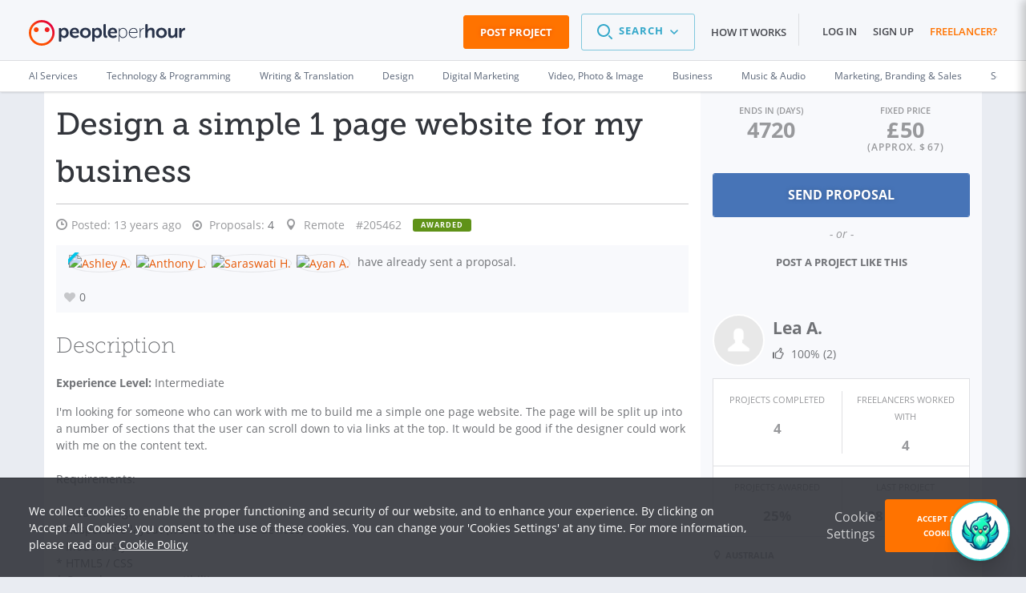

--- FILE ---
content_type: text/html; charset=UTF-8
request_url: https://www.peopleperhour.com/freelance-jobs/design/web-design/design-a-simple-1-page-website-for-my-business-205462
body_size: 31432
content:
<!doctype html><html lang="en" data-reactroot=""><head><meta data-react-helmet="true" name="charset" content="utf-8"/><meta data-react-helmet="true" name="viewport" content="width=device-width, initial-scale=1"/><meta data-react-helmet="true" name="mobile-web-app-capable" content="yes"/><meta data-react-helmet="true" name="apple-mobile-web-app-capable" content="yes"/><meta data-react-helmet="true" name="p:domain_verify" content="1410fbc5f93722d3782fd3834bb394ba"/><meta data-react-helmet="true" name="theme-color" content="#FF7300"/><meta data-react-helmet="true" property="og:image:secure_url" content="https://dw3i9sxi97owk.cloudfront.net/social/pph-social-share.png"/><meta data-react-helmet="true" property="og:image:width" content="1296"/><meta data-react-helmet="true" property="og:image:height" content="660"/><meta data-react-helmet="true" content="Design freelance job: Design a simple 1 page website for my business. Discover more freelance jobs or hire some expert freelancers online on PeoplePerHour!" name="description"/><meta data-react-helmet="true" property="og:site_name" content="PeoplePerHour.com" encode="true"/><meta data-react-helmet="true" property="og:title" content="Design a simple 1 page website for my business" encode="true"/><meta data-react-helmet="true" property="og:description" content="I&#x27;m looking for someone who can work with me to build me a simple one page website. The page will be split up into a number of sections that the user can scroll down to via links at the top. It would be good if the designer could work with me on the content text. Requirements: * Clean design * Responsive layout (works on mobile devices) * Modern style * HTML5 / CSS * Cross-browser compatibility Examples of the kind of page I&#x27;m thinking about: * https://quoterobot.com/ * https://put.io/ Examples of previous work is essential. There may be further work in the future depending on how this goes. If you feel you can provide more value for a slightly higher price then please feel free to send a proposal." encode="true"/><meta data-react-helmet="true" property="og:url" content="https://www.peopleperhour.com/freelance-jobs/design/web-design/design-a-simple-1-page-website-for-my-business-205462" encode="true"/><meta data-react-helmet="true" property="og:image" content="https://www.peopleperhour.com/css/pph2/images/pph2-share.png" encode="true"/><meta data-react-helmet="true" property="fb:app_id" content="161024417255724" encode="true"/><meta data-react-helmet="true" property="fb:admins" content="1044272508,565720231,588196349" encode="true"/><meta data-react-helmet="true" property="og:type" content="peopleperhourcom:job" encode="true"/><meta data-react-helmet="true" property="peopleperhourcom:pphtype" content="Job" encode="true"/><meta data-react-helmet="true" property="peopleperhourcom:price" content="50.00" encode="true"/><meta data-react-helmet="true" property="peopleperhourcom:currency" content="£" encode="true"/><meta data-react-helmet="true" property="peopleperhourcom:stars" content="0" encode="true"/><meta data-react-helmet="true" property="peopleperhourcom:proposals" content="5" encode="true"/><link rel="stylesheet" type="text/css" href="https://www.peopleperhour.com/yii_packages/css/css_pkg_pph3-job-proposal_3682a34973023eb01c9b7667fe9ca479.css" />
<link rel="stylesheet" type="text/css" href="https://www.peopleperhour.com/yii_packages/css/css_pkg_css-white-lion_381ea4789d09bcc7dd590ae0c21ff083.css" />
<script type="text/javascript">
/*<![CDATA[*/
var gtmTrackEvent = function (payload) {
    window.dataLayer = window.dataLayer || [];

    if(typeof payload == 'object' && (typeof payload.event != 'undefined'
        || typeof payload.ecommerce != 'undefined' || typeof payload.uid != 'undefined')) {
        dataLayer.push(payload);
    } else {
        console.log('gtmTrackEvent is badly configured', payload);
    }
};

var gtmTrackPageview = function (pageview) {
    var payload = {
        'event': 'pageview',
        'pageview': pageview
    };
    gtmTrackEvent(payload);
};

var gtmTrackGAEvent = function (category, action, opt_label, opt_value) {
    opt_value = (typeof opt_value == 'undefined') ? 1 : opt_value;
    var payload = {
        "event": "ga.event",
        "ga.event": {
            'category': category,
            'action': action,
            'opt_label': opt_label,
            'opt_value': opt_value,
            'opt_noninteraction': true
        }
    };
    gtmTrackEvent(payload);
};
/*]]>*/
</script>
<title data-react-helmet="true" itemProp="name" lang="en">Design a simple 1 page website for my business - PeoplePerHour.com</title><link data-react-helmet="true" rel="shortcut icon" href="/favicon.ico"/><link data-react-helmet="true" rel="canonical" href="https://www.peopleperhour.com/freelance-jobs/design/web-design"/><link rel="preconnect" href="https://d1a29h5kxv3oc2.cloudfront.net" crossorigin="anonymous"/><link rel="preconnect" href="https://dw3i9sxi97owk.cloudfront.net" crossorigin="anonymous"/><link rel="preload" as="style" href="https://d1a29h5kxv3oc2.cloudfront.net/dist/common.86a5849b-style.css"/><link id="common" rel="stylesheet" type="text/css" href="https://d1a29h5kxv3oc2.cloudfront.net/dist/common.86a5849b-style.css"/><link rel="preload" as="style" href="https://d1a29h5kxv3oc2.cloudfront.net/dist/app.783eea07-style.css"/><link rel="stylesheet" type="text/css" href="https://d1a29h5kxv3oc2.cloudfront.net/dist/app.783eea07-style.css"/><link rel="preload" as="script" href="https://d1a29h5kxv3oc2.cloudfront.net/dist/29.0fb4db81.js"/><link rel="preload" as="script" href="https://d1a29h5kxv3oc2.cloudfront.net/dist/app.783eea07.js"/><meta name="apple-itunes-app" content="app-id=1424179970, affiliate-data=myAffiliateData, app-argument=myURL"/><link rel="stylesheet" type="text/css" href="https://d1a29h5kxv3oc2.cloudfront.net/dist/29.0fb4db81-style.css"/></head><body><script type="text/javascript">
/*<![CDATA[*/
var __PPH_CONF_ = {'translations':{'reportPopupTitle':'Report\x20a\x20violation','thanksMessage':'Thank\x20you\x20for\x20reporting\x20this\x20issue.\x20Our\x20team\x20will\x20review\x20it\x20and\x20act\x20upon\x20it.','confirmPause':'Are\x20you\x20sure\x20you\x20want\x20to\x20Pause\x20this\x20project\x3F','confirmPauseTitle':'Pause\x20project','confirmComplete':'Are\x20you\x20sure\x20that\x20you\x20want\x20to\x20mark\x20this\x20project\x20as\x20Complete\x3F','confirmCompleteTitle':'Mark\x20project\x20as\x20Complete','confirmArchive':'Are\x20you\x20sure\x20you\x20want\x20to\x20move\x20this\x20project\x20to\x20the\x20Archive\x20folder\x3F','confirmArchiveTitle':'Archive\x20project','askQuestionMessage':null},'selfUrl':'https\x3A\x2F\x2Fwww.peopleperhour.com\x2Ffreelance\x2Djobs\x2Fdesign\x2Fweb\x2Ddesign\x2Fdesign\x2Da\x2Dsimple\x2D1\x2Dpage\x2Dwebsite\x2Dfor\x2Dmy\x2Dbusiness\x2D205462','proposalError':null,'statuses':{'StreamProposalAttachment':{'enabled':true,'reason':''}},'currency':'GBP','modules':{'StreamProposalAttachment':{'isJob':true,'proj_id':'205462','budget':'50.00','ndaRequired':false,'ndaInfoRequired':false,'hasAcceptedProposal':false,'streamId':null,'projectType':'fixed_price','depositRecommendationsEnableThresholds':{'fixed':80,'hour':1},'defaultDepositRequestThresholds':{'minimum':50,'recommended':100},'depositThresholds':{'fixed_price':[{'min':0,'max':40,'recommended':100,'minimum':100},{'min':40.001,'max':80,'recommended':75,'minimum':50},{'min':80.001,'max':99999,'recommended':50,'minimum':30}],'hourly':[{'min':1,'max':4,'recommended':100,'minimum':100},{'min':4.001,'max':10,'recommended':75,'minimum':50},{'min':10.001,'max':99999,'recommended':50,'minimum':25}]},'minimumCommitment':1,'translations':{'minDepositBare':'The\x20deposit\x20request\x20has\x20to\x20be\x20at\x20least\x20\x7Bmin\x7D','minDepositFixed':'For\x20your\x20protection,\x20for\x20this\x20size\x20of\x20project\x20the\x20deposit\x20request\x20has\x20to\x20be\x20at\x20least\x20\x7Bmin\x7D\x20\x28\x7Bpercentage\x7D\x25\x20of\x20the\x20proposal\x20amount\x29','minDepositFixedFullAmount':'For\x20your\x20protection,\x20for\x20this\x20size\x20of\x20project\x20the\x20deposit\x20request\x20has\x20to\x20be\x20\x7Bmin\x7D\x20\x28100\x25\x20of\x20the\x20proposal\x20amount\x29','minDepositHourly':'For\x20your\x20protection,\x20we\x20require\x20the\x20Deposit\x20for\x20this\x20project\x20to\x20be\x20at\x20least\x20\x7Bmin\x7D\x20which\x20is\x20equivalent\x20to\x20\x7Bhours\x7D\x20hours\x20of\x20work','suggestedDepositRequestHourly':'For\x20your\x20protection,\x20for\x20this\x20size\x20of\x20project,\x20we\x20recommend\x20to\x20request\x20a\x20deposit\x20of\x20\x7Brecommended\x7D\x20which\x20is\x20equivalent\x20to\x20\x7Bhours\x7D\x20hours\x20of\x20work','suggestedDepositRequestFixed':'For\x20your\x20protection,\x20for\x20this\x20size\x20of\x20project,\x20we\x20recommend\x20to\x20request\x20a\x20deposit\x20of\x20at\x20least\x20\x7Brecommended\x7D\x20\x28\x7Bpercentage\x7D\x25\x20of\x20the\x20proposal\x20amount\x29','suggestedDepositRequestFixedFullAmount':'For\x20your\x20protection,\x20for\x20this\x20size\x20of\x20project,\x20we\x20recommend\x20to\x20request\x20a\x20deposit\x20of\x20\x7Brecommended\x7D\x20\x28100\x25\x20of\x20the\x20proposal\x20amount\x29','buttonTitle':'New\x20proposal','messageFormPlaceholder':'Provide\x20general\x20info\x20about\x20your\x20proposal\x20e.g.\x20what\x20you\x20can\x20deliver\x20and\x20when,\x20why\x20you\x20think\x20you\x20can\x20do\x20the\x20project\x20etc.'},'currencySymbol':'\u00A3','bareMinimum':6,'validationValues':{'MIN_AMOUNTS_BID':{'GBP':6,'EUR':7,'USD':10},'MIN_AMOUNTS_DEPOSIT':{'GBP':10,'EUR':12,'USD':15},'VALIDATE_BID_MIN_BARE_HOUR':6,'VALIDATE_BID_MAX_BARE_HOUR':999,'VALIDATE_BID_MIN_BARE_FIXED':6,'VALIDATE_BID_MAX_BARE_FIXED':99999,'VALIDATE_BID_MIN_TO_BUDGET_HOUR':0.8,'VALIDATE_BID_MIN_TO_BUDGET_FIXED':'0.8','VALIDATE_BID_MAX_TO_BUDGET_HOUR':5,'VALIDATE_BID_MAX_TO_BUDGET_FIXED':5,'VALIDATE_DEPOSIT_MIN_BARE_HOUR':5,'VALIDATE_DEPOSIT_MIN_BARE_FIXED':10,'VALIDATE_DEPOSIT_MIN_TO_BID_HOUR':1,'VALIDATE_DEPOSIT_MIN_TO_BID_FIXED':0.2,'VALIDATE_DEPOSIT_MAX_TO_BID_HOUR':20,'VALIDATE_DEPOSIT_MAX_TO_BID_FIXED':1,'VALIDATE_DEPOSIT_MAX_BARE_HOUR':2000},'sellerRate':null,'bidsMinSuggestedPrice':43.6,'minimumCommissionFee':1,'form':'\x3Cdiv\x20class\x3D\x22proposal\x2Dform\x20append\x2Dbottom\x20clearfix\x22\x3E\x0A\x20\x20\x20\x20\x3Ch3\x20class\x3D\x22js\x2Dattachment\x2Dtooltip\x2Dtarget\x22\x3EProposal\x20Breakdown\x3C\x2Fh3\x3E\x20\x20\x20\x20\x3Csection\x20class\x3D\x22clearfix\x20clear\x20hide\x22\x3E\x0A\x20\x20\x20\x20\x20\x20\x20\x20\x3Clabel\x20for\x3D\x22stream\x2Dproposal\x2Dunit\x2Dlist\x22\x20class\x3D\x22proposal\x2Drate\x2Dlabel\x20label\x2Dinline\x22\x3ERate\x3C\x2Flabel\x3E\x0A\x20\x20\x20\x20\x20\x20\x20\x20\x3Cselect\x20class\x3D\x22main\x2Dunit\x20col\x2Dsm\x2D3\x20select\x2Dinline\x22\x20data\x2Dgroup\x3D\x22units\x22\x20id\x3D\x22stream\x2Dproposal\x2Dunit\x2Dlist\x22\x3E\x0A\x20\x20\x20\x20\x20\x20\x20\x20\x20\x20\x20\x20\x3Coption\x0A\x20\x20\x20\x20\x20\x20\x20\x20value\x3D\x22fixed\x22\x20selected\x20\x20\x20\x20\x20\x20\x20\x20data\x2Ddisable\x2Dquantity\x3D\x220\x22\x0A\x20\x20\x20\x20\x20\x20\x20\x20data\x2Dprefix\x3D\x22\x22\x3Efixed\x3C\x2Foption\x3E\x0A\x20\x20\x20\x20\x20\x20\x20\x20\x20\x20\x20\x20\x3Coption\x0A\x20\x20\x20\x20\x20\x20\x20\x20value\x3D\x22hour\x22\x20\x20\x20\x20\x20\x20\x20\x20\x20data\x2Ddisable\x2Dquantity\x3D\x220\x22\x0A\x20\x20\x20\x20\x20\x20\x20\x20data\x2Dprefix\x3D\x22per\x22\x3Ehour\x3C\x2Foption\x3E\x0A\x20\x20\x20\x20\x3C\x2Fselect\x3E\x0A\x20\x20\x20\x20\x3C\x2Fsection\x3E\x0A\x20\x20\x20\x20\x20\x20\x20\x20\x3Cdiv\x20class\x3D\x22non\x2Ditemized\x20gutter\x2Dtop\x22\x3E\x0A\x20\x20\x20\x20\x20\x20\x20\x20\x3Csection\x20class\x3D\x22clearfix\x20row\x20labels\x20hidden\x2Dxs\x22\x3E\x0A\x20\x20\x20\x20\x20\x20\x20\x20\x20\x20\x20\x20\x3Cdiv\x20class\x3D\x22col\x2Dsm\x2D9\x22\x3E\x3C\x2Fdiv\x3E\x3Cdiv\x20class\x3D\x22col\x2Dsm\x2D3\x20no\x2Dpadding\x2Dright\x22\x3E\x3Clabel\x20class\x3D\x22discreet\x20amount\x2Dlabel\x22\x20for\x3D\x22\x22\x3EAmount\x3C\x2Flabel\x3E\x3Cspan\x20class\x3D\x22fa\x20fa\x2Dquestion\x2Dcircle\x20help\x20hidden\x2Dxs\x22\x3E\x3C\x2Fspan\x3E\x3C\x2Fdiv\x3E\x20\x20\x20\x20\x20\x20\x20\x20\x3C\x2Fsection\x3E\x0A\x20\x20\x20\x20\x20\x20\x20\x20\x3Csection\x20class\x3D\x22clearfix\x20row\x22\x3E\x0A\x20\x20\x20\x20\x20\x20\x20\x20\x20\x20\x20\x20\x3Cdiv\x20class\x3D\x22col\x2Dxs\x2D12\x20col\x2Dsm\x2D9\x22\x3E\x3Cinput\x20class\x3D\x22fixed\x2Ddescription\x20form\x2Dcontrol\x22\x20maxlength\x3D\x2240\x22\x20placeholder\x3D\x22enter\x20description\x22\x20data\x2Dinput\x2Dsuggestion\x3D\x22Proposal\x20items\x20cannot\x20exceed\x2040\x20characters.\x20You\x20can\x20use\x20the\x20Proposal\x20description\x20textbox\x20above\x20to\x20provide\x20more\x20information\x20about\x20your\x20Proposal.\x22\x20data\x2Dtooltip\x2Dpos\x3D\x22bottom\x22\x20type\x3D\x22text\x22\x20value\x3D\x22\x22\x20name\x3D\x22\x22\x20id\x3D\x22\x22\x20\x2F\x3E\x3C\x2Fdiv\x3E\x3Cdiv\x20class\x3D\x22col\x2Dxs\x2D12\x20visible\x2Dxs\x20gutter\x2Dtop\x22\x3E\x20\x3C\x2Fdiv\x3E\x3Cdiv\x20class\x3D\x22col\x2Dxs\x2D6\x20visible\x2Dxs\x22\x3E\x20\x3C\x2Fdiv\x3E\x3Cdiv\x20class\x3D\x22col\x2Dxs\x2D4\x20col\x2Dsm\x2D2\x20no\x2Dpadding\x2Dleft\x20no\x2Dpadding\x2Dright\x20fixed\x2Dcost\x2Dcontainer\x22\x3E\x3Cinput\x20class\x3D\x22form\x2Dcontrol\x20fixed\x2Dcost\x20GBP\x22\x20maxlength\x3D\x2212\x22\x20placeholder\x3D\x220.00\x22\x20type\x3D\x22text\x22\x20value\x3D\x22\x22\x20name\x3D\x22\x22\x20id\x3D\x22\x22\x20\x2F\x3E\x3C\x2Fdiv\x3E\x3Cdiv\x20class\x3D\x22col\x2Dxs\x2D2\x20col\x2Dsm\x2D1\x22\x3E\x3Clabel\x20data\x2Dhook\x3D\x22per\x2Dlabel\x22\x20class\x3D\x22discreet\x20per\x2Dlabel\x22\x20for\x3D\x22\x22\x3E\x3C\x2Flabel\x3E\x3C\x2Fdiv\x3E\x20\x20\x20\x20\x20\x20\x20\x20\x3C\x2Fsection\x3E\x0A\x20\x20\x20\x20\x3C\x2Fdiv\x3E\x0A\x20\x20\x20\x20\x20\x20\x20\x20\x3Cdiv\x20class\x3D\x22details\x20gutter\x2Dtop\x22\x3E\x0A\x20\x20\x20\x20\x20\x20\x20\x20\x3Csection\x20class\x3D\x22clearfix\x20row\x20labels\x20hidden\x2Dxs\x22\x3E\x0A\x20\x20\x20\x20\x20\x20\x20\x20\x20\x20\x20\x20\x3Cdiv\x20class\x3D\x22col\x2Dsm\x2D9\x22\x3E\x3Clabel\x20class\x3D\x22discreet\x22\x20for\x3D\x22\x22\x3EItem\x3C\x2Flabel\x3E\x3C\x2Fdiv\x3E\x3Cdiv\x20class\x3D\x22col\x2Dsm\x2D3\x20no\x2Dpadding\x2Dright\x22\x3E\x3Clabel\x20class\x3D\x22discreet\x20amount\x2Dlabel\x22\x20for\x3D\x22\x22\x3EAmount\x3C\x2Flabel\x3E\x3Cspan\x20class\x3D\x22fa\x20fa\x2Dquestion\x2Dcircle\x20help\x20hidden\x2Dxs\x22\x3E\x3C\x2Fspan\x3E\x3C\x2Fdiv\x3E\x20\x20\x20\x20\x20\x20\x20\x20\x3C\x2Fsection\x3E\x0A\x20\x20\x20\x20\x20\x20\x20\x20\x3Csection\x20class\x3D\x22clearfix\x20row\x20item\x22\x3E\x0A\x20\x20\x20\x20\x20\x20\x20\x20\x20\x20\x20\x20\x3Cdiv\x20class\x3D\x22col\x2Dxs\x2D12\x20col\x2Dsm\x2D9\x22\x3E\x3Cinput\x20placeholder\x3D\x22enter\x20description\x22\x20class\x3D\x22description\x20form\x2Dcontrol\x22\x20maxlength\x3D\x2240\x22\x20data\x2Dinput\x2Dsuggestion\x3D\x22Proposal\x20items\x20cannot\x20exceed\x2040\x20characters.\x20You\x20can\x20use\x20the\x20Proposal\x20description\x20textbox\x20above\x20to\x20provide\x20more\x20information\x20about\x20your\x20Proposal.\x22\x20data\x2Dtooltip\x2Dpos\x3D\x22bottom\x22\x20type\x3D\x22text\x22\x20value\x3D\x22\x22\x20name\x3D\x22\x22\x20id\x3D\x22\x22\x20\x2F\x3E\x3C\x2Fdiv\x3E\x3Cdiv\x20class\x3D\x22col\x2Dxs\x2D12\x20visible\x2Dxs\x20gutter\x2Dtop\x22\x3E\x20\x3C\x2Fdiv\x3E\x3Cdiv\x20class\x3D\x22col\x2Dxs\x2D6\x20visible\x2Dxs\x22\x3E\x20\x3C\x2Fdiv\x3E\x3Cdiv\x20class\x3D\x22col\x2Dxs\x2D6\x20col\x2Dsm\x2D3\x20details\x2Dinput\x20total\x2Dcontainer\x22\x3E\x3Cinput\x20placeholder\x3D\x220.00\x22\x20class\x3D\x22form\x2Dcontrol\x20total\x20GBP\x22\x20maxlength\x3D\x2212\x22\x20type\x3D\x22text\x22\x20value\x3D\x22\x22\x20name\x3D\x22\x22\x20id\x3D\x22\x22\x20\x2F\x3E\x3Cinput\x20class\x3D\x22form\x2Dcontrol\x22\x20maxlength\x3D\x2212\x22\x20type\x3D\x22hidden\x22\x20value\x3D\x220\x22\x20name\x3D\x22attempt\x22\x20id\x3D\x22attempt\x22\x20\x2F\x3E\x3C\x2Fdiv\x3E\x3Cdiv\x20class\x3D\x22col\x2Dxs\x2D2\x20col\x2Dsm\x2D1\x20rm\x2Dentry\x22\x3E\x3C\x2Fdiv\x3E\x20\x20\x20\x20\x20\x20\x20\x20\x3C\x2Fsection\x3E\x0A\x20\x20\x20\x20\x20\x20\x20\x20\x3Csection\x20class\x3D\x22clearfix\x20total\x2Drow\x20gutter\x2Dtop\x20row\x22\x3E\x0A\x20\x20\x20\x20\x20\x20\x20\x20\x20\x20\x20\x20\x3Cdiv\x20class\x3D\x22col\x2Dxs\x2D2\x20col\x2Dsm\x2D6\x22\x3E\x0A\x20\x20\x20\x20\x20\x20\x20\x20\x20\x20\x20\x20\x20\x20\x20\x20\x3Ca\x20class\x3D\x22action\x2Dadd\x2Dnew\x2Ddetail\x20call\x2Dto\x2Daction\x20hidden\x2Dxs\x22\x20data\x2Ddetail\x2Dclass\x3D\x22\x22\x20href\x3D\x22\x23\x22\x3E\x2B\x20add\x20new\x20item\x3C\x2Fa\x3E\x20\x20\x20\x20\x20\x20\x20\x20\x20\x20\x20\x20\x3C\x2Fdiv\x3E\x0A\x20\x20\x20\x20\x20\x20\x20\x20\x20\x20\x20\x20\x3Cdiv\x20class\x3D\x22col\x2Dxs\x2D4\x20col\x2Dsm\x2D3\x20text\x2Dright\x22\x3E\x0A\x20\x20\x20\x20\x20\x20\x20\x20\x20\x20\x20\x20\x20\x20\x20\x20\x3Clabel\x20class\x3D\x22total\x2Dlabel\x20inline\x2Dlabel\x20discreet\x22\x20for\x3D\x22\x22\x3ETotal\x3C\x2Flabel\x3E\x20\x20\x20\x20\x20\x20\x20\x20\x20\x20\x20\x20\x3C\x2Fdiv\x3E\x0A\x20\x20\x20\x20\x20\x20\x20\x20\x20\x20\x20\x20\x3Cdiv\x20class\x3D\x22col\x2Dxs\x2D6\x20col\x2Dsm\x2D3\x20details\x2Dinput\x22\x3E\x0A\x20\x20\x20\x20\x20\x20\x20\x20\x20\x20\x20\x20\x20\x20\x20\x20\x3Cinput\x20class\x3D\x22form\x2Dcontrol\x20final\x2Dtotal\x20GBP\x22\x20disabled\x3D\x22disabled\x22\x20type\x3D\x22text\x22\x20value\x3D\x220.00\x22\x20name\x3D\x22\x22\x20id\x3D\x22\x22\x20\x2F\x3E\x20\x20\x20\x20\x20\x20\x20\x20\x20\x20\x20\x20\x3C\x2Fdiv\x3E\x0A\x20\x20\x20\x20\x20\x20\x20\x20\x20\x20\x20\x20\x3Cdiv\x20class\x3D\x22col\x2Dxs\x2D2\x20col\x2Dsm\x2D1\x22\x3E\x3C\x2Fdiv\x3E\x0A\x20\x20\x20\x20\x20\x20\x20\x20\x3C\x2Fsection\x3E\x0A\x20\x20\x20\x20\x3C\x2Fdiv\x3E\x0A\x20\x20\x20\x20\x3Cdiv\x20class\x3D\x22clearfix\x20gutter\x2Dtop\x20row\x22\x3E\x0A\x20\x20\x20\x20\x20\x20\x20\x20\x3Cdiv\x20class\x3D\x22col\x2Dxs\x2D2\x20col\x2Dsm\x2D6\x22\x3E\x3C\x2Fdiv\x3E\x0A\x20\x20\x20\x20\x20\x20\x20\x20\x3Cdiv\x20class\x3D\x22col\x2Dxs\x2D4\x20col\x2Dsm\x2D3\x20text\x2Dright\x22\x3E\x0A\x20\x20\x20\x20\x20\x20\x20\x20\x20\x20\x20\x20\x3Clabel\x20class\x3D\x22discreet\x20inline\x2Dlabel\x20earnings\x2Dlabel\x22\x20for\x3D\x22\x22\x3EYou\x27ll\x20earn\x3C\x2Flabel\x3E\x3Cspan\x20class\x3D\x22fa\x20fa\x2Dquestion\x2Dcircle\x20help\x20hidden\x2Dxs\x22\x3E\x3C\x2Fspan\x3E\x20\x20\x20\x20\x20\x20\x20\x20\x3C\x2Fdiv\x3E\x0A\x20\x20\x20\x20\x20\x20\x20\x20\x3Cdiv\x20class\x3D\x22col\x2Dxs\x2D6\x20col\x2Dsm\x2D3\x20details\x2Dinput\x22\x3E\x0A\x20\x20\x20\x20\x20\x20\x20\x20\x20\x20\x20\x20\x3Cinput\x20class\x3D\x22form\x2Dcontrol\x20earnings\x20GBP\x22\x20placeholder\x3D\x220.00\x22\x20disabled\x3D\x22disabled\x22\x20type\x3D\x22text\x22\x20value\x3D\x22\x22\x20name\x3D\x22earnings\x2Dfield\x22\x20id\x3D\x22earnings\x2Dfield\x22\x20\x2F\x3E\x20\x20\x20\x20\x20\x20\x20\x20\x3C\x2Fdiv\x3E\x0A\x20\x20\x20\x20\x20\x20\x20\x20\x3Cdiv\x20class\x3D\x22col\x2Dxs\x2D2\x20col\x2Dsm\x2D1\x22\x3E\x3C\x2Fdiv\x3E\x0A\x20\x20\x20\x20\x3C\x2Fdiv\x3E\x0A\x20\x20\x20\x20\x3Cdiv\x20class\x3D\x22clearfix\x20gutter\x2Dtop\x20row\x22\x3E\x0A\x20\x20\x20\x20\x20\x20\x20\x20\x3Cdiv\x20class\x3D\x22col\x2Dxs\x2D2\x20col\x2Dsm\x2D6\x22\x3E\x3C\x2Fdiv\x3E\x0A\x20\x20\x20\x20\x20\x20\x20\x20\x3Cdiv\x20class\x3D\x22col\x2Dxs\x2D4\x20col\x2Dsm\x2D3\x20text\x2Dright\x22\x3E\x0A\x20\x20\x20\x20\x20\x20\x20\x20\x20\x20\x20\x20\x3Clabel\x20class\x3D\x22discreet\x20inline\x2Dlabel\x20deposit\x2Dlabel\x22\x20for\x3D\x22\x22\x3EDeposit\x3C\x2Flabel\x3E\x3Cspan\x20class\x3D\x22fa\x20fa\x2Dquestion\x2Dcircle\x20help\x20hidden\x2Dxs\x22\x3E\x3C\x2Fspan\x3E\x20\x20\x20\x20\x20\x20\x20\x20\x3C\x2Fdiv\x3E\x0A\x20\x20\x20\x20\x20\x20\x20\x20\x3Cdiv\x20class\x3D\x22col\x2Dxs\x2D6\x20col\x2Dsm\x2D3\x20details\x2Dinput\x22\x3E\x0A\x20\x20\x20\x20\x20\x20\x20\x20\x20\x20\x20\x20\x3Cinput\x20class\x3D\x22form\x2Dcontrol\x20deposit\x20GBP\x22\x20placeholder\x3D\x220.00\x22\x20type\x3D\x22text\x22\x20value\x3D\x22\x22\x20name\x3D\x22\x22\x20id\x3D\x22\x22\x20\x2F\x3E\x20\x20\x20\x20\x20\x20\x20\x20\x3C\x2Fdiv\x3E\x0A\x20\x20\x20\x20\x20\x20\x20\x20\x3Cdiv\x20class\x3D\x22col\x2Dxs\x2D2\x20col\x2Dsm\x2D1\x22\x3E\x3C\x2Fdiv\x3E\x0A\x20\x20\x20\x20\x20\x20\x20\x20\x0A\x20\x20\x20\x20\x3C\x2Fdiv\x3E\x0A\x3C\x2Fdiv\x3E\x0A\x3Cp\x20class\x3D\x22more\x2Ddiscreet\x20text\x2Dright\x22\x3E\x0A\x20\x20\x20Please\x20note\x20that\x20the\x20minimum\x20Service\x20Fee\x20per\x20invoice\x20is\x20\u00A31\x20\x28excl.VAT\x29.\x20\x3Ca\x20class\x3D\x22discreet\x22\x20target\x3D\x22_blank\x22\x20href\x3D\x22\x2Fstatic\x2Fterms\x23user_content\x22\x3ERead\x20more\x20on\x20PPH\x20Fees\x3C\x2Fa\x3E\x3C\x2Fp\x3E\x0A\x3Cspan\x20class\x3D\x22bid\x2Dwarning\x20hidden\x22\x3E\x3Cspan\x20data\x2Dplacement\x3D\x22right\x22\x20data\x2Dcontent\x2Dselector\x3D\x22\x23help\x2Dcontent\x2D6969724a89e27\x22\x20title\x3D\x22Amount\x20is\x20low\x22\x20data\x2Dtrigger\x3D\x22hover\x22\x20data\x2Dclass\x3D\x22info\x22\x20class\x3D\x22popover\x2Dtoggle\x20tooltip\x2Dvisible\x2Dlg\x22\x3E\x3Ci\x20class\x3D\x22fa\x20fa\x2Dwarning\x22\x20\x2F\x3E\x3C\x2Fspan\x3E\x3Cspan\x20data\x2Dplacement\x3D\x22right\x22\x20data\x2Dcontent\x2Dselector\x3D\x22\x23help\x2Dcontent\x2D6969724a89e27\x22\x20title\x3D\x22Amount\x20is\x20low\x22\x20data\x2Dtrigger\x3D\x22click\x22\x20class\x3D\x22bootbox\x2Dtoggle\x20clickable\x20tooltip\x2Dhidden\x2Dlg\x22\x3E\x3Ci\x20class\x3D\x22fa\x20fa\x2Dwarning\x22\x20\x2F\x3E\x3C\x2Fspan\x3E\x3Cdiv\x20style\x3D\x22display\x3A\x20none\x20\x21important\x3B\x22\x20id\x3D\x22help\x2Dcontent\x2D6969724a89e27\x22\x3EBased\x20on\x20Proposals\x20from\x20other\x20Freelancers\x20sent\x20for\x20this\x20project\x20the\x20total\x20amount\x20you\x20have\x20specified\x20is\x20quite\x20low.\x20You\x20will\x20still\x20have\x20the\x20same\x20chances\x20to\x20win\x20this\x20project\x20even\x20if\x20you\x20raise\x20the\x20amount\x20to\x20around\x20\x3Cstrong\x3E\u00A3\x3C\x2Fstrong\x3E\x3Cstrong\x3E55\x3C\x2Fstrong\x3E\x3C\x2Fdiv\x3E\x3C\x2Fspan\x3E\x3Cspan\x20class\x3D\x22proposal\x2Dwarning\x20hidden\x22\x3E\x3Ci\x20class\x3D\x22fa\x20fa\x2Dwarning\x22\x20data\x2Dplacement\x3D\x22right\x22\x20\x2F\x3E\x3C\x2Fspan\x3E'},'JobBidders':[],'MemberPopover':{'template':{'memberProfile':'\x3Cdiv\x20class\x3D\x22profile\x2Dpopover\x20clearfix\x22\x3E\x0A\x20\x20\x20\x20\x3Cdiv\x20class\x3D\x22col\x2Dxs\x2D3\x20no\x2Dpadding\x2Dleft\x22\x3E\x3Cimg\x20src\x3D\x22\x7B\x7Bphoto\x7D\x7D\x22\x20width\x3D\x22110\x22\x20height\x3D\x22110\x22\x20class\x3D\x22img\x2Dresponsive\x22\x3E\x3C\x2Fdiv\x3E\x0A\x20\x20\x20\x20\x3Cdiv\x20class\x3D\x22col\x2Dxs\x2D9\x20no\x2Dpadding\x2Dleft\x20no\x2Dpadding\x2Dright\x20profile\x2Ddetails\x22\x3E\x0A\x20\x20\x20\x20\x20\x20\x20\x20\x3Cdiv\x20class\x3D\x22row\x22\x3E\x0A\x20\x20\x20\x20\x20\x20\x20\x20\x20\x20\x20\x20\x3Cdiv\x20class\x3D\x22col\x2Dxs\x2D9\x20popover\x2Dprofile\x2Dname\x22\x3E\x0A\x20\x20\x20\x20\x20\x20\x20\x20\x20\x20\x20\x20\x20\x20\x20\x20\x3Ch2\x3E\x0A\x20\x20\x20\x20\x20\x20\x20\x20\x20\x20\x20\x20\x20\x20\x20\x20\x20\x20\x20\x20\x3Ca\x20href\x3D\x22\x7B\x7BprofileUrl\x7D\x7D\x22\x3E\x7B\x7BshortName\x7D\x7D\x3C\x2Fa\x3E\x0A\x20\x20\x20\x20\x20\x20\x20\x20\x20\x20\x20\x20\x20\x20\x20\x20\x20\x20\x20\x20\x7B\x7Bbadges\x7D\x7D\x20\x20\x20\x20\x20\x20\x20\x20\x20\x20\x20\x20\x20\x20\x20\x20\x3C\x2Fh2\x3E\x0A\x20\x20\x20\x20\x20\x20\x20\x20\x20\x20\x20\x20\x20\x20\x20\x20\x3Ch3\x20class\x3D\x22crop\x22\x3E\x7B\x7Btitle\x7D\x7D\x3C\x2Fh3\x3E\x0A\x20\x20\x20\x20\x20\x20\x20\x20\x20\x20\x20\x20\x3C\x2Fdiv\x3E\x0A\x20\x20\x20\x20\x20\x20\x20\x20\x20\x20\x20\x20\x3Cdiv\x20class\x3D\x22col\x2Dxs\x2D3\x20pull\x2Dright\x20popover\x2Dcert\x2Dbadge\x2Dcontainer\x22\x3E\x0A\x20\x20\x20\x20\x20\x20\x20\x20\x20\x20\x20\x20\x20\x20\x20\x20\x7B\x7Bcert\x7D\x7D\x20\x20\x20\x20\x20\x20\x20\x20\x20\x20\x20\x20\x3C\x2Fdiv\x3E\x0A\x20\x20\x20\x20\x20\x20\x20\x20\x3C\x2Fdiv\x3E\x0A\x20\x20\x20\x20\x20\x20\x20\x20\x3Cul\x20class\x3D\x22clearfix\x20nav\x20nav\x2Dpills\x22\x3E\x0A\x20\x20\x20\x20\x20\x20\x20\x20\x20\x20\x20\x20\x3Cli\x3EActive\x20since\x3A\x20\x7B\x7Bactive\x7D\x7D\x3C\x2Fli\x3E\x0A\x20\x20\x20\x20\x20\x20\x20\x20\x20\x20\x20\x20\x3Cli\x3E\x7B\x7Blocation\x7D\x7D\x3C\x2Fli\x3E\x0A\x20\x20\x20\x20\x20\x20\x20\x20\x3C\x2Ful\x3E\x0A\x20\x20\x20\x20\x20\x20\x20\x20\x20\x20\x20\x20\x20\x20\x20\x20\x3Cul\x20class\x3D\x22stats\x20clearfix\x22\x3E\x0A\x20\x20\x20\x20\x20\x20\x20\x20\x20\x20\x20\x20\x7BbuyerStatsTemplate\x7D\x7BfeedbackTemplate\x7D\x7BratingTemplate\x7D\x20\x20\x20\x20\x20\x20\x20\x20\x3C\x2Ful\x3E\x0A\x20\x20\x20\x20\x20\x20\x20\x20\x20\x20\x20\x20\x3C\x2Fdiv\x3E\x0A\x20\x20\x20\x20\x3Cdiv\x20class\x3D\x22col\x2Dxs\x2D12\x20gutter\x2Dtop\x20about\x2Dme\x20multilinecrop\x22\x3E\x7B\x7Babout\x7D\x7D\x3C\x2Fdiv\x3E\x0A\x20\x20\x20\x20\x3Chr\x3E\x0A\x20\x20\x20\x20\x3Cdiv\x20class\x3D\x22col\x2Dxs\x2D12\x22\x3E\x0A\x20\x20\x20\x20\x20\x20\x20\x20\x3Cul\x20class\x3D\x22nav\x2Dlinks\x20streambox\x2Dnav\x2Dlinks\x20clearfix\x22\x3E\x0A\x20\x20\x20\x20\x20\x20\x20\x20\x20\x20\x20\x20\x20\x20\x20\x20\x20\x20\x20\x20\x3Cli\x20class\x3D\x22col\x2Dxs\x2D3\x20no\x2Dpadding\x2Dleft\x22\x3E\x0A\x20\x20\x20\x20\x20\x20\x20\x20\x20\x20\x20\x20\x20\x20\x20\x20\x3Ca\x20href\x3D\x22\x7B\x7BprofileUrl\x7D\x7D\x22\x20class\x3D\x22color\x2Dpph\x22\x20data\x2Dhook\x3D\x22\x22\x3E\x0A\x20\x20\x20\x20\x20\x20\x20\x20\x20\x20\x20\x20\x20\x20\x20\x20\x20\x20\x20\x20View\x20Profile\x20\x20\x20\x20\x20\x20\x20\x20\x20\x20\x20\x20\x20\x20\x20\x20\x3C\x2Fa\x3E\x0A\x20\x20\x20\x20\x20\x20\x20\x20\x20\x20\x20\x20\x3C\x2Fli\x3E\x0A\x20\x20\x20\x20\x20\x20\x20\x20\x3C\x2Ful\x3E\x0A\x20\x20\x20\x20\x3C\x2Fdiv\x3E\x0A\x0A\x3C\x2Fdiv\x3E','feedback':'\x0A\x3Cli\x20class\x3D\x22col\x2Dxs\x2D6\x22\x3E\x0A\x20\x20\x20\x20\x3Clabel\x20class\x3D\x22discreet\x22\x3ERating\x20\x3Cbr\x2F\x3E\x20\x28\x7B\x7Breviews\x7D\x7D\x20reviews\x29\x3C\x2Flabel\x3E\x0A\x20\x20\x20\x20\x3Cspan\x20class\x3D\x22tag\x20percent\x2Dtag\x20pull\x2Dright\x22\x3E\x0A\x20\x20\x20\x20\x20\x20\x20\x20\x3Cspan\x3E\x7B\x7Bpositive\x7D\x7D\x3C\x2Fspan\x3E\x3Csup\x3E\x25\x3C\x2Fsup\x3E\x0A\x20\x20\x20\x20\x3C\x2Fspan\x3E\x0A\x3C\x2Fli\x3E','rating':'\x3Cli\x20class\x3D\x22col\x2Dxs\x2D6\x22\x3E\x0A\x20\x20\x20\x20\x3Clabel\x20class\x3D\x22discreet\x20single\x2Dline\x22\x3ERate\x3C\x2Flabel\x3E\x0A\x20\x20\x20\x20\x3Cspan\x20class\x3D\x22tag\x20price\x20pull\x2Dright\x22\x3E\x0A\x20\x20\x20\x20\x20\x20\x20\x20\x3Csup\x3E\x7B\x7Brate.currencySym\x7D\x7D\x3C\x2Fsup\x3E\x0A\x20\x20\x20\x20\x20\x20\x20\x20\x3Cspan\x3E\x7B\x7Brate.amount\x7D\x7D\x3C\x2Fspan\x3E\x0A\x20\x20\x20\x20\x20\x20\x20\x20\x3Csub\x3E\x2Fhr\x3C\x2Fsub\x3E\x0A\x20\x20\x20\x20\x3C\x2Fspan\x3E\x0A\x3C\x2Fli\x3E','buyerStats':'\x3Cdiv\x3E\x0A\x20\x20\x20\x20\x3Cli\x20class\x3D\x22col\x2Dxs\x2D12\x20col\x2Dmd\x2D6\x22\x3E\x0A\x20\x20\x20\x20\x20\x20\x20\x20\x3Clabel\x20class\x3D\x22discreet\x22\x3E\x0A\x20\x20\x20\x20\x20\x20\x20\x20\x20\x20\x20\x20Projects\x20completed\x20\x20\x20\x20\x20\x20\x20\x20\x3C\x2Flabel\x3E\x0A\x20\x20\x20\x20\x20\x20\x20\x20\x3Cspan\x20class\x3D\x22tag\x20value\x20pull\x2Dright\x22\x3E\x0A\x20\x20\x20\x20\x20\x20\x20\x20\x20\x20\x20\x20\x3Cspan\x3E\x7B\x7Bprojects\x7D\x7D\x3C\x2Fspan\x3E\x0A\x20\x20\x20\x20\x20\x20\x20\x20\x3C\x2Fspan\x3E\x0A\x20\x20\x20\x20\x3C\x2Fli\x3E\x0A\x20\x20\x20\x20\x3Cli\x20class\x3D\x22col\x2Dxs\x2D12\x20col\x2Dmd\x2D6\x22\x3E\x0A\x20\x20\x20\x20\x20\x20\x20\x20\x3Clabel\x20class\x3D\x22discreet\x22\x3EFreelancer\x20worked\x20with\x3C\x2Flabel\x3E\x0A\x20\x20\x20\x20\x20\x20\x20\x20\x3Cspan\x20class\x3D\x22tag\x20value\x20pull\x2Dright\x22\x3E\x0A\x20\x20\x20\x20\x20\x20\x20\x20\x20\x20\x20\x20\x3Cspan\x3E\x7B\x7BsellersWorked\x7D\x7D\x3C\x2Fspan\x3E\x0A\x20\x20\x20\x20\x20\x20\x20\x20\x3C\x2Fspan\x3E\x0A\x20\x20\x20\x20\x3C\x2Fli\x3E\x0A\x3C\x2Fdiv\x3E\x0A\x3Cdiv\x3E\x0A\x20\x20\x20\x20\x3Cli\x20class\x3D\x22col\x2Dxs\x2D12\x20col\x2Dmd\x2D6\x22\x3E\x0A\x20\x20\x20\x20\x20\x20\x20\x20\x3Clabel\x20class\x3D\x22discreet\x22\x3E\x25\x20projects\x20awarded\x3C\x2Flabel\x3E\x0A\x20\x20\x20\x20\x20\x20\x20\x20\x3Cspan\x20class\x3D\x22percent\x2Dtag\x20smaller\x2Dvalue\x20pull\x2Dright\x22\x3E\x0A\x20\x20\x20\x20\x20\x20\x20\x20\x20\x20\x20\x20\x3Cspan\x3E\x7B\x7BjobsAwarded\x7D\x7D\x3C\x2Fspan\x3E\x0A\x20\x20\x20\x20\x20\x20\x20\x20\x3C\x2Fspan\x3E\x0A\x20\x20\x20\x20\x3C\x2Fli\x3E\x0A\x20\x20\x20\x20\x3Cli\x20class\x3D\x22col\x2Dxs\x2D12\x20col\x2Dmd\x2D6\x22\x3E\x0A\x20\x20\x20\x20\x20\x20\x20\x20\x3Clabel\x20class\x3D\x22discreet\x22\x3ELast\x20project\x3C\x2Flabel\x3E\x0A\x20\x20\x20\x20\x20\x20\x20\x20\x3Cspan\x20class\x3D\x22smaller\x2Dvalue\x20pull\x2Dright\x22\x3E\x0A\x20\x20\x20\x20\x20\x20\x20\x20\x20\x20\x20\x20\x3Cspan\x3E\x7B\x7BlastProject\x7D\x7D\x3C\x2Fspan\x3E\x0A\x20\x20\x20\x20\x20\x20\x20\x20\x3C\x2Fspan\x3E\x0A\x20\x20\x20\x20\x3C\x2Fli\x3E\x0A\x3C\x2Fdiv\x3E'},'trigger':'hover','selector':'a\x5Bdata\x2Dhook\x3D\x22member\x2Dpopover\x22\x5D','id':'member\x2Dpopover\x2Dtemplate'},'Star':{'url':'\x2Fjob\x2Fstar\x3Fid\x3D205462','responseVar':'active','idVar':'id','afterAjax':'','beforeAjax':'','activeVar':'','disabled':false,'type':'Job','streamListView':false},'FbApi':{'prefixUi':'facebookui','appId':'161024417255724','namespace':'peopleperhourcom'},'LinkedinApi':[],'TwitterApi':[],'GooglePlusApi':[],'Report':[],'StreamMessageBox':{'activeModules':['StreamProposalAttachment'],'infoId':null,'projId':'205462','hourlieId':null,'role':null,'stream':null,'streamId':null,'participant':'Lea','isJob':true,'hideButtons':true,'isGuest':true,'blocked':false,'blockedReason':''},'LoginSignup':[],'JobControlPanel':[],'InterviewAnswers':[],'VerifyMemberDetails':[]}};
/*]]>*/
</script>
<content id="reactContainer" class="react-content"><div class="main-content full-width"><div id="chat-icon" class="chat-icon-container⤍Chat⤚2NMD7"><div class="chat-icon⤍Chat⤚3ytbf"><img src="https://d1a29h5kxv3oc2.cloudfront.net/dist/img/phoenix.81914efc7207f6a059bd10f5d3fd5f89.png" alt="phoenix"/></div></div><div class="chat-sidebar⤍Chat⤚23luO"><div class="chat-header⤍Chat⤚2sgUH"><div class="chat-header__title⤍Chat⤚2Yya5"><img src="https://d1a29h5kxv3oc2.cloudfront.net/dist/img/phoenix.81914efc7207f6a059bd10f5d3fd5f89.png" alt="phoenix" height="50"/><span class="u-mgl--1">Phoenix - Your AI Assistant</span></div><div class="chat-icons⤍Chat⤚1ZGX0"><div><i class="fa fa-chevron-right"></i></div></div></div><div class="content⤍Chat⤚1p1qg"><div class="is-loading⤍Spinner⤚AE8Q2 pph-loader⤍Spinner⤚3h6w8"></div><div></div></div><div class="chat-footer⤍Chat⤚2sq3A"><div class="chat-end⤍Chat⤚QRqXy"><div>Inactive session will be ended in 24 hours</div><a class="button⤍Button⤚2e-9B button--inverted⤍Button⤚EFUT- button--disabled⤍Button⤚3PHTs">End Session</a></div><div class="search-chat-bar⤍Chat⤚1p9Ws"><div class="search-chat-bar__input⤍Chat⤚zILav"><input type="text" id="chat" name="chat" value="" placeholder="How can I help you today"/></div><div><button class="search-chat-bar__button⤍Chat⤚1RqfJ button⤍Button⤚2e-9B button--inverted⤍Button⤚EFUT-"><svg fill="#69728C" width="24" height="24" viewBox="0 0 1024 1024" class=""><path d="M542.165 183.168l256 256c7.41 7.665 11.977 18.12 11.977 29.641 0 23.564-19.103 42.667-42.667 42.667-11.521 0-21.976-4.567-29.653-11.989l0.012 0.012-183.168-183.168v494.336c0 23.564-19.103 42.667-42.667 42.667s-42.667-19.103-42.667-42.667v0-494.336l-183.168 183.168c-7.769 8.036-18.647 13.026-30.69 13.026-23.564 0-42.667-19.103-42.667-42.667 0-12.043 4.989-22.92 13.014-30.678l0.012-0.012 256-256c7.721-7.718 18.386-12.492 30.165-12.492s22.445 4.774 30.165 12.492l-0-0z"></path></svg></button></div></div></div></div><div class="page-container"><header class="header⤍Header⤚3P2AL has-sub-header⤍Header⤚1LN9L"><div class="pph-row--edge"><div class="pph-col-xs-9 pph-col-sm-9 pph-col-md-3 pph-col-lg-3"><div class="logo__wrapper⤍Header⤚2oVZL"><a href="/" class="logo__link⤍Header⤚2zMWo"><span class="logo⤍Header⤚2u7mu"><svg viewBox="0 0 182 30" version="1.1" xmlns="http://www.w3.org/2000/svg" xmlns:xlink="http://www.w3.org/1999/xlink"><defs><linearGradient x1="38.0013272%" y1="62.0533044%" x2="85.0990568%" y2="17.7126474%" id="__2QEraZd__linearGradient-1"><stop stop-color="#FE5000" offset="0%"></stop><stop stop-color="#E40038" offset="100%"></stop></linearGradient></defs><g id="__2QEraZd__header-v3" stroke="none" stroke-width="1" fill="none" fill-rule="evenodd"><g id="__2QEraZd__Non-logged-in" transform="translate(-30.000000, -25.000000)" fill-rule="nonzero"><g id="__2QEraZd__header"><g id="__2QEraZd__upper-nav"><g id="__2QEraZd__logo--header" transform="translate(30.000000, 25.000000)"><path d="M175.006231,10.2162162 C175.006231,9.59459459 175.330267,9.27027027 175.924332,9.27027027 L176.81543,9.27027027 C177.436499,9.27027027 177.760534,9.62162162 177.760534,10.2162162 L177.760534,11.2972973 C177.760534,11.7297297 177.706528,12.0810811 177.706528,12.0810811 L177.760534,12.0810811 C178.219585,10.7027027 179.461721,9.16216216 181.108902,9.16216216 C181.72997,9.16216216 181.972997,9.48648649 181.972997,10.1081081 L181.972997,11 C181.972997,11.6216216 181.621958,11.9459459 181.00089,11.9459459 C178.894659,11.9459459 177.895549,14.027027 177.895549,16.1351351 L177.895549,19.8378378 C177.895549,20.4594595 177.571513,20.7837838 176.977448,20.7837838 L175.978338,20.7837838 C175.35727,20.7837838 175.060237,20.4594595 175.060237,19.8378378 L175.060237,10.2162162 L175.006231,10.2162162 Z M162.287834,10.2162162 C162.287834,9.59459459 162.638872,9.27027027 163.232938,9.27027027 L164.205045,9.27027027 C164.826113,9.27027027 165.150148,9.62162162 165.150148,10.2162162 L165.150148,16.0810811 C165.150148,17.4864865 165.501187,18.4324324 166.932344,18.4324324 C169.011573,18.4324324 170.145697,16.5945946 170.145697,14.5405405 L170.145697,10.2162162 C170.145697,9.59459459 170.469733,9.27027027 171.090801,9.27027027 L172.062908,9.27027027 C172.683976,9.27027027 173.008012,9.62162162 173.008012,10.2162162 L173.008012,19.8378378 C173.008012,20.4594595 172.656973,20.7837838 172.062908,20.7837838 L171.198813,20.7837838 C170.577745,20.7837838 170.280712,20.4594595 170.280712,19.8378378 L170.280712,19.1621622 C170.280712,18.8918919 170.334718,18.6486486 170.334718,18.6486486 L170.280712,18.6486486 C169.740653,19.8108108 168.25549,21.0540541 166.284273,21.0540541 C163.827003,21.0540541 162.287834,19.8108108 162.287834,16.6756757 L162.287834,10.2162162 Z M154.348961,9 C157.832344,9 160.694659,11.5135135 160.694659,15.027027 C160.694659,18.5675676 157.859347,21.0540541 154.348961,21.0540541 C150.865579,21.0540541 148.030267,18.5675676 148.030267,15.027027 C148.030267,11.5135135 150.865579,9 154.348961,9 Z M154.348961,18.6216216 C156.212166,18.6216216 157.778338,17.1891892 157.778338,15.027027 C157.778338,12.8918919 156.212166,11.4324324 154.348961,11.4324324 C152.485757,11.4324324 150.946588,12.8918919 150.946588,15.027027 C150.946588,17.1891892 152.485757,18.6216216 154.348961,18.6216216 Z M135.554896,5.7027027 C135.554896,5.08108108 135.905935,4.75675676 136.5,4.75675676 L137.472107,4.75675676 C138.093175,4.75675676 138.417211,5.10810811 138.417211,5.7027027 L138.417211,10.3513514 C138.417211,10.9189189 138.336202,11.3243243 138.336202,11.3243243 L138.390208,11.3243243 C138.95727,10.2162162 140.388427,9 142.386647,9 C144.924926,9 146.410089,10.3243243 146.410089,13.3783784 L146.410089,19.8378378 C146.410089,20.4594595 146.05905,20.7837838 145.464985,20.7837838 L144.492878,20.7837838 C143.87181,20.7837838 143.547774,20.4594595 143.547774,19.8378378 L143.547774,13.972973 C143.547774,12.5675676 143.196736,11.6216216 141.738576,11.6216216 C139.740356,11.6216216 138.417211,13.2432432 138.417211,15.4324324 L138.417211,19.8378378 C138.417211,20.4594595 138.093175,20.7837838 137.472107,20.7837838 L136.5,20.7837838 C135.878932,20.7837838 135.554896,20.4594595 135.554896,19.8378378 L135.554896,5.7027027 Z M128.939169,9.89189189 C128.939169,9.64864865 129.074184,9.51351351 129.317211,9.51351351 L129.506231,9.51351351 C129.749258,9.51351351 129.884273,9.64864865 129.884273,9.89189189 L129.884273,11.6486486 C129.884273,12.1621622 129.803264,12.5675676 129.803264,12.5675676 L129.85727,12.5675676 C130.424332,10.8378378 131.747478,9.43243243 133.637685,9.43243243 C133.961721,9.43243243 134.123739,9.56756757 134.123739,9.81081081 L134.123739,10.027027 C134.123739,10.2702703 133.907715,10.4054054 133.637685,10.4054054 C131.099407,10.4054054 129.911276,13.4054054 129.911276,15.9189189 L129.911276,20.4054054 C129.911276,20.6486486 129.776261,20.7837838 129.533234,20.7837838 L129.344214,20.7837838 C129.101187,20.7837838 128.966172,20.6486486 128.966172,20.4054054 L128.966172,9.89189189 L128.939169,9.89189189 Z M121.918398,9.24324324 C124.861721,9.24324324 126.508902,11.3783784 126.508902,14.6216216 C126.508902,14.8648649 126.319881,15 126.103858,15 L117.408902,15 C117.408902,18.2702703 119.623145,20.1351351 122.242433,20.1351351 C123.808605,20.1351351 124.915727,19.4054054 125.428783,18.972973 C125.644807,18.8108108 125.806825,18.8378378 125.94184,19.027027 L126.076855,19.2162162 C126.184866,19.3783784 126.157864,19.5675676 125.995846,19.7027027 C125.455786,20.1621622 124.105638,21.027027 122.242433,21.027027 C119.056083,21.027027 116.436795,18.7297297 116.436795,15.1351351 C116.436795,11.3513514 119.02908,9.24324324 121.918398,9.24324324 Z M125.536795,14.1081081 C125.428783,11.3513514 123.781602,10.1081081 121.918398,10.1081081 C119.839169,10.1081081 117.921958,11.4594595 117.516914,14.1081081 L125.536795,14.1081081 Z M104.663501,9.89189189 C104.663501,9.64864865 104.798516,9.51351351 105.041543,9.51351351 L105.230564,9.51351351 C105.473591,9.51351351 105.608605,9.64864865 105.608605,9.89189189 L105.608605,10.8648649 C105.608605,11.3783784 105.527596,11.7567568 105.527596,11.7567568 L105.581602,11.7567568 C105.581602,11.7567568 106.499703,9.21621622 109.632047,9.21621622 C112.65638,9.21621622 114.492582,11.6216216 114.492582,15.1351351 C114.492582,18.7297297 112.38635,21.0540541 109.497033,21.0540541 C106.553709,21.0540541 105.554599,18.5135135 105.554599,18.5135135 L105.500593,18.5135135 C105.500593,18.5135135 105.581602,18.9189189 105.581602,19.5135135 L105.581602,24.9189189 C105.581602,25.1621622 105.446588,25.2972973 105.203561,25.2972973 L105.041543,25.2972973 C104.798516,25.2972973 104.663501,25.1621622 104.663501,24.9189189 L104.663501,9.89189189 Z M109.524036,20.1351351 C111.738279,20.1351351 113.547478,18.2972973 113.547478,15.1351351 C113.547478,12.0810811 111.9273,10.1351351 109.632047,10.1351351 C107.552819,10.1351351 105.608605,11.5945946 105.608605,15.1351351 C105.581602,17.6756757 106.985757,20.1351351 109.524036,20.1351351 Z M97.6967359,9 C100.964095,9 102.800297,11.3243243 102.800297,14.4864865 C102.800297,14.972973 102.368249,15.4594595 101.801187,15.4594595 L94.7804154,15.4594595 C94.9694362,17.5405405 96.4816024,18.6216216 98.2367953,18.6216216 C99.289911,18.6216216 100.181009,18.2162162 100.721068,17.8648649 C101.288131,17.5945946 101.693175,17.6486486 101.990208,18.1891892 L102.260237,18.6486486 C102.530267,19.1621622 102.449258,19.6216216 101.936202,19.9189189 C101.180119,20.4054054 99.8299703,21.0810811 98.0207715,21.0810811 C94.2133531,21.0810811 91.837092,18.3243243 91.837092,15.0540541 C91.864095,11.4864865 94.2403561,9 97.6967359,9 Z M99.9649852,13.7297297 C99.9109792,12.1351351 98.9388724,11.1891892 97.64273,11.1891892 C96.1845697,11.1891892 95.131454,12.2162162 94.8614243,13.7297297 L99.9649852,13.7297297 Z M86.868546,5.7027027 C86.868546,5.08108108 87.1925816,4.75675676 87.7866469,4.75675676 L88.7857567,4.75675676 C89.4068249,4.75675676 89.7038576,5.10810811 89.7038576,5.7027027 L89.7038576,16.972973 C89.7038576,18.1081081 90.189911,18.2972973 90.5949555,18.3513514 C91,18.4054054 91.2970326,18.6486486 91.2970326,19.1621622 L91.2970326,19.9189189 C91.2970326,20.5135135 91.027003,20.8918919 90.3519288,20.8918919 C88.8127596,20.8918919 86.868546,20.4864865 86.868546,17.1891892 L86.868546,5.7027027 Z M73.637092,10.2162162 C73.637092,9.59459459 73.9881306,9.27027027 74.5821958,9.27027027 L75.311276,9.27027027 C75.9323442,9.27027027 76.2293769,9.62162162 76.2293769,10.0540541 L76.2293769,10.5675676 C76.2293769,10.8108108 76.2023739,11.027027 76.2023739,11.027027 L76.2563798,11.027027 C76.2563798,11.027027 77.2824926,9 79.9557864,9 C83.0611276,9 85.0863501,11.4594595 85.0863501,15.027027 C85.0863501,18.6756757 82.8181009,21.0540541 79.8207715,21.0540541 C77.4175074,21.0540541 76.4994065,19.2972973 76.4994065,19.2972973 L76.4454006,19.2972973 C76.4454006,19.2972973 76.5264095,19.7027027 76.5264095,20.2972973 L76.5264095,24.3513514 C76.5264095,24.972973 76.2023739,25.2972973 75.5813056,25.2972973 L74.6091988,25.2972973 C73.9881306,25.2972973 73.664095,24.972973 73.664095,24.3513514 L73.664095,10.2162162 L73.637092,10.2162162 Z M79.2807122,18.6486486 C80.8468843,18.6486486 82.1700297,17.3513514 82.1700297,15.0810811 C82.1700297,12.8918919 81.0089021,11.4594595 79.3347181,11.4594595 C77.8495549,11.4594595 76.4183976,12.5405405 76.4183976,15.0810811 C76.4183976,16.8918919 77.4175074,18.6486486 79.2807122,18.6486486 Z M65.8332344,9 C69.3166172,9 72.1789318,11.5135135 72.1789318,15.027027 C72.1789318,18.5675676 69.3436202,21.0540541 65.8332344,21.0540541 C62.3498516,21.0540541 59.5145401,18.5675676 59.5145401,15.027027 C59.5145401,11.5135135 62.3228487,9 65.8332344,9 Z M65.8332344,18.6216216 C67.6964392,18.6216216 69.2626113,17.1891892 69.2626113,15.027027 C69.2626113,12.8918919 67.6964392,11.4324324 65.8332344,11.4324324 C63.9700297,11.4324324 62.4308605,12.8918919 62.4308605,15.027027 C62.4038576,17.1891892 63.9430267,18.6216216 65.8332344,18.6216216 Z M53.4118694,9 C56.6792285,9 58.5154303,11.3243243 58.5154303,14.4864865 C58.5154303,14.972973 58.0833828,15.4594595 57.5163205,15.4594595 L50.495549,15.4594595 C50.6845697,17.5405405 52.1967359,18.6216216 53.9519288,18.6216216 C55.0050445,18.6216216 55.8961424,18.2162162 56.4362018,17.8648649 C57.0032641,17.5945946 57.4083086,17.6486486 57.7053412,18.1891892 L57.9753709,18.6486486 C58.2454006,19.1621622 58.1643917,19.6216216 57.6513353,19.9189189 C56.8952522,20.4054054 55.5451039,21.0810811 53.735905,21.0810811 C49.9284866,21.0810811 47.5522255,18.3243243 47.5522255,15.0540541 C47.5792285,11.4864865 49.9554896,9 53.4118694,9 Z M55.6801187,13.7297297 C55.6261128,12.1351351 54.6540059,11.1891892 53.3578635,11.1891892 C51.8997033,11.1891892 50.8465875,12.2162162 50.5765579,13.7297297 L55.6801187,13.7297297 Z M34.9418398,10.2162162 C34.9418398,9.59459459 35.2928783,9.27027027 35.8869436,9.27027027 L36.6160237,9.27027027 C37.237092,9.27027027 37.5341246,9.62162162 37.5341246,10.0540541 L37.5341246,10.5675676 C37.5341246,10.8108108 37.5071217,11.027027 37.5071217,11.027027 L37.5611276,11.027027 C37.5611276,11.027027 38.5872404,9 41.2605341,9 C44.3658754,9 46.3910979,11.4594595 46.3910979,15.027027 C46.3910979,18.6756757 44.1228487,21.0540541 41.1255193,21.0540541 C38.7222552,21.0540541 37.8041543,19.2972973 37.8041543,19.2972973 L37.7501484,19.2972973 C37.7501484,19.2972973 37.8311573,19.7027027 37.8311573,20.2972973 L37.8311573,24.3513514 C37.8311573,24.972973 37.5071217,25.2972973 36.8860534,25.2972973 L35.9139466,25.2972973 C35.2928783,25.2972973 34.9688427,24.972973 34.9688427,24.3513514 L34.9688427,10.2162162 L34.9418398,10.2162162 Z M40.5854599,18.6486486 C42.151632,18.6486486 43.4747774,17.3513514 43.4747774,15.0810811 C43.4747774,12.8918919 42.3136499,11.4594595 40.6394659,11.4594595 C39.1543027,11.4594595 37.7231454,12.5405405 37.7231454,15.0810811 C37.7231454,16.8918919 38.7222552,18.6486486 40.5854599,18.6486486 Z" id="__2QEraZd__Combined-Shape" fill="#28334A"></path><path d="M15,2.65996344 C8.19926874,2.65996344 2.65996344,8.17184644 2.65996344,15 C2.65996344,21.8281536 8.17184644,27.3400366 15,27.3400366 C21.8281536,27.3400366 27.3400366,21.8281536 27.3400366,15 C27.3400366,8.19926874 21.8281536,2.65996344 15,2.65996344 Z M30,15 C30,23.2815356 23.2815356,30 15,30 C6.71846435,30 -1.00613962e-16,23.2815356 -1.00613962e-16,15 C-3.99755767e-15,6.71846435 6.71846435,-9.67559366e-14 15,-9.67559366e-14 C23.2815356,-9.67559366e-14 30,6.71846435 30,15 Z M8.58318099,8.47349177 C10.1462523,8.47349177 11.4076782,9.73491773 11.4076782,11.297989 C11.4076782,12.8610603 10.1462523,14.1224863 8.58318099,14.1224863 C6.99268739,14.095064 5.75868373,12.833638 5.75868373,11.297989 C5.75868373,9.73491773 7.02010969,8.47349177 8.58318099,8.47349177 Z M21.2522852,8.47349177 C22.8153565,8.47349177 24.0767824,9.73491773 24.0767824,11.297989 C24.0767824,12.8610603 22.8153565,14.1224863 21.2522852,14.1224863 C19.6892139,14.1224863 18.4277879,12.833638 18.4277879,11.297989 C18.4277879,9.73491773 19.6892139,8.47349177 21.2522852,8.47349177 Z" id="__2QEraZd__Shape" fill="url(#__2QEraZd__linearGradient-1)"></path></g></g></g></g></g></svg></span></a></div></div><div data-test="header-menu" class="pph-col-xs-3 pph-col-sm-3 pph-col-md-9 pph-col-lg-9 u-txt--right"><nav class="header__nav⤍Header⤚3MZJC"><div class="cta-wrap"><a href="/job/new?ref=header" class="header__cta⤍Header⤚8QNhn pph-c-button⤍Button⤚3tdgy pph-c-button--inverted⤍Button⤚3d5uB pph-c-button--wide⤍Button⤚3XdE7 pph-c-button--medium⤍Button⤚21coX pph-c-button--call-to-action⤍Button⤚2Xmy0">Post Project</a></div><ul class="header__menu⤍Header⤚2LzTy menu⤍Header⤚3Yr5E"><li class="menu__item⤍Header⤚3QF7k"><div class="search-wrapper"><span role="button"><div tabindex="0" class="dropdown⤍Dropdown⤚227jt"><div class="dropdown__title⤍SearchMenu⤚19WoF"><span class="dropdown__title-search-icon⤍SearchMenu⤚3u9VR"><svg fill="#69728C" width="24" height="24" viewBox="0 0 1024 1024" class=""><path d="M755.499 695.168l128 128c7.41 7.665 11.977 18.12 11.977 29.641 0 23.564-19.103 42.667-42.667 42.667-11.521 0-21.976-4.567-29.653-11.989l0.012 0.012-128-128c-7.41-7.665-11.977-18.12-11.977-29.641 0-23.564 19.103-42.667 42.667-42.667 11.521 0 21.976 4.567 29.653 11.989l-0.012-0.012zM426.667 85.333c188.513 0 341.333 152.82 341.333 341.333s-152.82 341.333-341.333 341.333v0c-188.513 0-341.333-152.82-341.333-341.333s152.82-341.333 341.333-341.333v0zM426.667 170.667c-141.385 0-256 114.615-256 256s114.615 256 256 256v0c141.385 0 256-114.615 256-256s-114.615-256-256-256v0z"></path></svg></span><span>Search</span><span class="dropdown__title-chevron⤍SearchMenu⤚HH5qO"><svg fill="#69728C" width="16" height="16" viewBox="0 0 1024 1024" class=""><path d="M222.080 350.080c8.687-8.689 20.688-14.063 33.945-14.063 10.737 0 20.65 3.525 28.646 9.482l-0.127-0.091 5.376 4.672 222.080 222.016 222.080-222.080c8.683-8.667 20.67-14.026 33.908-14.026 10.753 0 20.68 3.536 28.682 9.508l-0.126-0.090 5.376 4.672c8.689 8.687 14.063 20.688 14.063 33.945 0 10.737-3.525 20.65-9.482 28.646l0.091-0.127-4.672 5.376-256 256c-8.687 8.689-20.688 14.063-33.945 14.063-10.737 0-20.65-3.525-28.646-9.482l0.127 0.091-5.376-4.672-256-256c-8.674-8.684-14.038-20.676-14.038-33.92s5.364-25.236 14.038-33.921l-0.001 0.001z"></path></svg></span></div><ul class="dropdown--light⤍DropdownLight⤚1hFdG dropdown⤍SearchMenu⤚Xsqcw left⤍SearchMenu⤚2ZP-I dropdown-list⤍Dropdown⤚3VsTS dropdown-list--top-center⤍Dropdown⤚3JaqS"><li class="dropdown__header⤍SearchMenu⤚2fy1A dropdown__header--top⤍SearchMenu⤚DgM65">Buyers can</li><li><a href="/services" role="button" class="dropdown__item⤍SearchMenu⤚2gQhi dropdown__item--separated⤍SearchMenu⤚3EROM">Search <span class="dropdown__item-standout⤍SearchMenu⤚L9eXk">offers</span> <span class="dropdown__item-helper⤍SearchMenu⤚R5oKi">to buy now</span></a></li><li><a href="/hire-freelancers" role="button" class="dropdown__item⤍SearchMenu⤚2gQhi">Search <span class="dropdown__item-standout⤍SearchMenu⤚L9eXk">freelancers</span> <span class="dropdown__item-helper⤍SearchMenu⤚R5oKi">to request a proposal</span></a></li><li class="dropdown__header⤍SearchMenu⤚2fy1A">Freelancers can</li><li><a href="/freelance-jobs" role="button" class="dropdown__item⤍SearchMenu⤚2gQhi">Search <span class="dropdown__item-standout⤍SearchMenu⤚L9eXk">projects</span> <span class="dropdown__item-helper⤍SearchMenu⤚R5oKi">to quote on</span></a></li></ul></div></span></div></li><li class="menu__item⤍Header⤚3QF7k"><a rel="nofollow" href="/how-it-works" class="menu__link⤍Header⤚35EPp">How it works</a></li></ul><ul class="header__menu⤍Header⤚2LzTy menu⤍Header⤚3Yr5E separator--left⤍Header⤚paorE"><li class="menu__item⤍Header⤚3QF7k"><a href="/site/login" title="Log in" class="menu__link⤍Header⤚35EPp">Log in</a></li><li class="menu__item⤍Header⤚3QF7k"><a href="/site/register" title="/site/register" class="menu__link⤍Header⤚35EPp">Sign up</a></li><li class="menu__item⤍Header⤚3QF7k"><a href="/site/register#freelancer" title="Become a freelancer" class="menu__link⤍Header⤚35EPp menu__link--standout⤍Header⤚3muNs">Freelancer?</a></li></ul><div class="u-mgl--1 aside-toggle⤍Header⤚W0MnY" role="button" tabindex="0"><div><span class="badge⤍Badge⤚2TTo4"></span><span class="badge⤍Badge⤚2TTo4"></span></div><div class="aside-toggle--outer⤍Header⤚jjl0H"></div><div class="aside-toggle--inner⤍Header⤚3crKJ"></div></div></nav></div></div><div data-test="header-sub-menu" class="header__sub-menu⤍Header⤚3VJSf"><div class="small-screen⤍SubMenu⤚v_Rre"><nav style="height:100%"><div style="height:100%" tabindex="0" class="dropdown⤍Dropdown⤚227jt"><div role="presentation" class="small cat-activator⤍SubMenu⤚3fR22">Browse by Category<!-- -->  <span class="icon⤍SubMenu⤚1nbdP"><i class="fa fa-angle-down"></i></span></div><ul class="dropdown--light⤍DropdownLight⤚1hFdG cat-nav⤍SubMenu⤚1NGvT dropdown-list⤍Dropdown⤚3VsTS no-arrow⤍Dropdown⤚3x7SA dropdown-list--top-left⤍Dropdown⤚qEywn"></ul></div></nav></div><div class="large-screen⤍SubMenu⤚T3-t4"><nav class="clearfix u-mgb--0"><div class="dropdown⤍Megamenu⤚3RjgY"><div class="pph-row"><div class="pph-col-xs-12 pph-col-sm-12 pph-col-md-12 pph-col-lg-12 pph-col-xl-12 dropdown__container⤍Megamenu⤚1vKiH"><div class="dropdown__title⤍Megamenu⤚1MAOu"><a class="small dropdown__link⤍Megamenu⤚Tqs7l" href="/categories/artificial-intelligence">AI Services</a><a class="small dropdown__link⤍Megamenu⤚Tqs7l" href="/categories/technology-programming">Technology &amp; Programming</a><a class="small dropdown__link⤍Megamenu⤚Tqs7l" href="/categories/writing-translation">Writing &amp; Translation</a><a class="small dropdown__link⤍Megamenu⤚Tqs7l" href="/categories/design">Design</a><a class="small dropdown__link⤍Megamenu⤚Tqs7l" href="/categories/digital-marketing">Digital Marketing</a><a class="small dropdown__link⤍Megamenu⤚Tqs7l" href="/categories/video-photography">Video, Photo &amp; Image</a><a class="small dropdown__link⤍Megamenu⤚Tqs7l" href="/categories/business">Business</a><a class="small dropdown__link⤍Megamenu⤚Tqs7l" href="/categories/music-audio">Music &amp; Audio</a><a class="small dropdown__link⤍Megamenu⤚Tqs7l" href="/categories/marketing-branding-sales">Marketing, Branding &amp; Sales</a><a class="small dropdown__link⤍Megamenu⤚Tqs7l" href="/categories/social-media">Social Media</a></div><div role="presentation" class="dropdown__scroller⤍Megamenu⤚31g6d dropdown__scroller__last⤍Megamenu⤚Qcvij"><svg fill="#69728C" width="16" height="16" viewBox="0 0 1024 1024" class="dropdown__icon⤍Megamenu⤚7_o6x"><path d="M350.080 222.080c8.687-8.689 20.688-14.063 33.945-14.063 10.737 0 20.65 3.525 28.646 9.482l-0.127-0.091 5.376 4.672 256 256c8.689 8.687 14.063 20.688 14.063 33.945 0 10.737-3.525 20.65-9.482 28.646l0.091-0.127-4.672 5.376-256 256c-8.673 8.607-20.619 13.927-33.808 13.927-26.51 0-48-21.49-48-48 0-10.681 3.489-20.547 9.388-28.521l-0.092 0.13 4.672-5.376 222.016-222.080-222.080-222.080c-8.667-8.683-14.026-20.67-14.026-33.908 0-10.753 3.536-20.68 9.508-28.682l-0.090 0.126 4.672-5.376z"></path></svg></div></div></div><div role="presentation" class="dropdown-list⤍Megamenu⤚D2IAh"><div class="pph-row dropdown-list__container⤍Megamenu⤚2wfUC"></div></div></div></nav></div></div></header><section style="position:relative" class="main-footer-wrapper"><main class="main main--no-overflow"><div id="pph-legacy-container" class="pph-legacy-container pph-legacy-container⤍Legacy⤚HVp2j"><div><div id="main-container" class="wrap-container container clearfix offcanvas offcanvas-right">
    <div class="main-content controller-job action-view">
        <header class="clearfix">
    <h1 title="Design a simple 1 page website for my business - PeoplePerHour.com">Design a simple 1 page website for my business</h1>

    <section class="job-stats-container gutter-top hidden-md hidden-lg gutter-bottom">
        <div class="job-stats clearfix">
    <div class="col-xs-12 no-padding-left no-padding-right clearfix action gutter-bottom"><input data-hook="main-proposal-button" class="job tall btn btn-inverted" data-action="scroll-to-proposal-form" name="yt0" type="button" value="Send Proposal" /><p class="text-divider align-center">- or -</p><a class="btn btn-text" rel="nofollow" href="/job/new?id=205462&amp;ref=similar">Post a project like this</a></div>    <div class="clearfix">
        <div class="col-xs-6 date-to-expire no-padding-left">
                            <label class="discreet">Ends in  (days)</label>
                <div class="value">4720</div>
                    </div>
        <div class="col-xs-6 budget no-padding-left no-padding-right">
            <label class="discreet">Fixed Price</label>
            <div class="value price-tag">£<span title="">50</span><small class="price-approx">(approx. $<span title="">67</span>)</small></div>        </div>
    </div>
    
</div>
    </section>

    <ul class="info horizontal clearfix">
        <li>
            <span class="info-label"><i class="fpph fpph-clock-wall"> </i>Posted: <time class="info-value">13 years ago</time></span>        </li>
        <li>
            <span class="info-label">
                <i class="fa fa-dot-circle-o"></i>
                Proposals:             </span>
            <span class="info-value">
                4            </span>
        </li>
        <li>
            <span class="js-tooltip" title="The project can be done remotely from any location">    <i class="info-label fpph fpph-location"></i>
    <span class="info-label">Remote</span></span>        </li>
                    <li>
                <span class="info-label" title="Project ID: #205462"> #205462</span>
            </li>
                                    <li>
                <span class="info-label job-status awarded">Awarded</span>            </li>
            </ul>
</header>
<div class="job-bidders clearfix gutter-top"><a data-hook="member-popover" data-seller-id="345438" data-placement="bottom" data-seller-name="Ashley A." rel="member-popover" data-won="1" href="https://www.peopleperhour.com/freelancer/design/ashley-andrews-graphic-designer-website-designer-xvqvxm"><div class="winning-badge-small"></div><img src="https://dw3i9sxi97owk.cloudfront.net/uploads/thumbs/671701fbe302dc87f835bdf5dd32fb70_70x70.jpg" alt="Ashley A." /></a><a data-hook="member-popover" data-seller-id="95396" data-placement="bottom" data-seller-name="Anthony L." rel="member-popover" data-won="" href="https://www.peopleperhour.com/freelancer/video-photo-audio/anthony-lucas-interactive-multi-media-developer-nqxnw"><img src="https://dw3i9sxi97owk.cloudfront.net/uploads/thumbs/95396_70x70.png" alt="Anthony L." /></a><a data-hook="member-popover" data-seller-id="87751" data-placement="bottom" data-seller-name="Saraswati H." rel="member-popover" data-won="" href="https://www.peopleperhour.com/freelancer/technology-programming/saraswati-hitesh-working-on-artificial-intelligence-mjjqz"><img src="https://dw3i9sxi97owk.cloudfront.net/uploads/thumbs/6ed30d87a8af511b50a3290b16166000_70x70.png" alt="Saraswati H." /></a><a data-hook="member-popover" data-seller-id="176037" data-placement="bottom" data-seller-name="Ayan A." rel="member-popover" data-won="" href="https://www.peopleperhour.com/freelancer/technology-programming/ayan-advisory-logo-psd-psd-to-wp-html-5-css-zjwaxj"><img src="https://dw3i9sxi97owk.cloudfront.net/uploads/thumbs/059970b3361114295535cff0bc35eb21_70x70.jpg" alt="Ayan A." /></a> have already sent a proposal. </div><div class="clearfix share-widget share-widget-inline"><ul class=" clearfix widget-shareWidget layout-horizontal"><li class=" clearfix star"><div class="widget-star-item " data-share-active="1" data-share-object-type="job" data-share-object-id="205462" data-share-object-url="https://www.peopleperhour.com/freelance-jobs/design/web-design/design-a-simple-1-page-website-for-my-business-205462" data-share-verb="star" data-share-options="{&quot;app&quot;:&quot;web&quot;}"><a data-has-tooltip="1" rel="nofollow" data-label-add-to-fav="Add to Favourite Jobs" data-label-remove-from-fav="Remove from Favourite Jobs" class="action-entity-star fa fa-heart js-tooltip  js-tooltip" data-title="Add to Favourite Jobs" data-url="/job/star?id=205462" id="Star-e1d42e99b3f2c076c51ff71606cbc829" data-isGuest="1" data-type="Job" href="#"></a><span class=" count-stars">0</span></div></li><li class=" clearfix facebook"><div class="fb-like" data-action="like" data-send="false" data-layout="button_count" data-href="https://www.peopleperhour.com/freelance-jobs/design/web-design/design-a-simple-1-page-website-for-my-business-205462" data-show-faces="false"></div></li><li class=" clearfix linkedin"><script type="IN/Share" data-counter="right" data-url="https://www.peopleperhour.com/freelance-jobs/design/web-design/design-a-simple-1-page-website-for-my-business-205462"></script></li><li class=" clearfix twitter"><a href="https://twitter.com/share" rel="nofollow" class="twitter-share-button" data-lang="en" data-text="Check out Lea&#039;s #freelance project @PeoplePerHour! Design a simple 1 page website for my business" data-count="horizontal" data-url="https://www.peopleperhour.com/freelance-jobs/design/web-design/design-a-simple-1-page-website-for-my-business-205462"></a></li><li class=" clearfix googleplus"><div data-size="medium" data-href="https://www.peopleperhour.com/freelance-jobs/design/web-design/design-a-simple-1-page-website-for-my-business-205462" class="g-plusone"></div></li></ul></div><ul class=" clearfix widget-shareWidget layout-sticky"><li class=" clearfix star"><div class="widget-star-item vertical" data-share-active="1" data-share-object-type="job" data-share-object-id="205462" data-share-object-url="https://www.peopleperhour.com/freelance-jobs/design/web-design/design-a-simple-1-page-website-for-my-business-205462" data-share-verb="star" data-share-options="{&quot;app&quot;:&quot;web&quot;}"><span class=" count-stars">0</span><a data-has-tooltip="1" rel="nofollow" data-label-add-to-fav="Add to Favourite Jobs" data-label-remove-from-fav="Remove from Favourite Jobs" class="action-entity-star fa fa-heart js-tooltip  js-tooltip" data-title="Add to Favourite Jobs" data-url="/job/star?id=205462" id="Star-e1d42e99b3f2c076c51ff71606cbc829" data-isGuest="1" data-type="Job" href="#"></a></div></li><li class=" clearfix facebook"><div class="fb-like" data-action="like" data-send="false" data-layout="box_count" data-href="https://www.peopleperhour.com/freelance-jobs/design/web-design/design-a-simple-1-page-website-for-my-business-205462" data-show-faces="false"></div></li><li class=" clearfix linkedin"><script type="IN/Share" data-counter="top" data-showZero="true" data-url="https://www.peopleperhour.com/freelance-jobs/design/web-design/design-a-simple-1-page-website-for-my-business-205462"></script></li><li class=" clearfix twitter"><a href="https://twitter.com/share" rel="nofollow" class="twitter-share-button" data-lang="en" data-text="Check out Lea&#039;s #freelance project @PeoplePerHour! Design a simple 1 page website for my business" data-count="none" data-url="https://www.peopleperhour.com/freelance-jobs/design/web-design/design-a-simple-1-page-website-for-my-business-205462"></a></li><li class=" clearfix googleplus"><div data-annotation="none" data-size="tall" data-href="https://www.peopleperhour.com/freelance-jobs/design/web-design/design-a-simple-1-page-website-for-my-business-205462" class="g-plusone"></div></li></ul><div class="job-details prepend-top">
    <h3>Description</h3>
    <div class="clearfix">
                            <div class="description-experience-level">
                <strong>Experience Level:</strong> Intermediate            </div>
                <div class="project-description gutter-top">
            I&#039;m looking for someone who can work with me to build me a simple one page website. The page will be split up into a number of sections that the user can scroll down to via links at the top. It would be good if the designer could work with me on the content text.<br />
<br />
Requirements:<br />
<br />
  * Clean design<br />
  * Responsive layout (works on mobile devices)<br />
  * Modern style<br />
  * HTML5 / CSS<br />
  * Cross-browser compatibility<br />
<br />
Examples of the kind of page I&#039;m thinking about:<br />
<br />
  * https://quoterobot.com/<br />
  * https://put.io/<br />
  <br />
Examples of previous work is essential.<br />
<br />
There may be further work in the future depending on how this goes.<br />
<br />
If you feel you can provide more value for a slightly higher price then please feel free to send a proposal.<br />
        </div>
    </div>
    <section class="job-attachments clearfix">
    <ul class="gutter-top">
                </li>
    </ul>
</section>
</div>
<section class="prepend-top hidden-md hidden-lg"><div class="addTip-left member-summary widget-memberSummary" ref="buyer"><div class=" summary member-summary-section clearfix"><div class="member-image-container"><img class="img-border-round member-image" src="https://www.peopleperhour.com/imgs/default_avatar_light_70x70.png" alt="Lea A." /></div><div class="member-information-container"><div class="member-name-container crop"><h5><span class="crop member-short-name disabled"><a class="crop member-short-name" rel="nofollow" title="Lea A." href="https://www.peopleperhour.com/freelancer/technology-programming/lea-anthony-director-of-brainpulse-ltd-xjyjxy?ref=buyer">Lea A.</a></span></h5><span class="js-tooltip" title="User Rating and Reviews">
                <i class="fpph fpph-thumb-up"></i>
                <span class="value">100%</span>
                (2)
            </span></div></div></div><div class=" stats member-summary-section clearfix"><div class="clearfix text-center"><div class="member-statistics clearfix no-margin-border-bottom"><div class="member-stat project-involved-in-stats"><div class="title">Projects Completed</div><div class="value"><span><span>4</span></span></div></div><div class="member-stat sellers-worked-with-stats"><div class="title">Freelancers worked with</div><div class="value"><span><span>4</span></span></div></div></div><div class="member-statistics clearfix"><div class="member-stat jobs-awarded-in-stats"><div class="title">Projects awarded</div><div class="value"><span>25%</span></div></div><div class="member-stat buyer-last-project-stats"><div class="title">Last project</div><div class="value"><span>28 Jan 2013</span></div></div></div></div></div><div class=" location member-summary-section clearfix"><div class="location-container crop"><i class="fpph-location"></i>Australia</div></div></div></section>    <section class="proposal-form prepend-top" data-hook="proposal-form">
        <h3 class="bubble">New Proposal</h3>
        <div class="inactive-proposal gutter-top text-center"><p>Login to your account and send a proposal now to get this project.</p><a class="extra-tall call-to-action btn btn-inverted" href="/site/login?next=https%3A%2F%2Fwww.peopleperhour.com%2Ffreelance-jobs%2Fdesign%2Fweb-design%2Fdesign-a-simple-1-page-website-for-my-business-205462">Log in   </a></div>    </section>
<div class="clear clarification-title-container clearfix prepend-top">
    <h3 class="content-title clarification-board-title">Clarification Board        <span class="last right">
            <a class="btn" id="ask-question-trigger" href="#">Ask a Question</a>            <span class="hide">
                <span class="ask-question-container"></span>
            </span>
        </span>
    </h3>
</div>

<div class="clearfix" id="reviews-list"><div id="clarification-list" class="list-view">


<ul class="items">
<span class="empty">There are no clarification messages.</span></ul>
<div class="keys" style="display:none" title="/freelance-jobs/design/web-design/design-a-simple-1-page-website-for-my-business-205462"></div>
</div></div><div class="clearfix prepend-top pull-right">
    </div>

    </div>
    <aside class="right-column sidebar-job-view offcanvas-sidebar hidden-sm hidden-xs">
        <section><div class="job-stats clearfix">
        <div class="clearfix">
        <div class="col-xs-6 date-to-expire no-padding-left">
                            <label class="discreet">Ends in  (days)</label>
                <div class="value">4720</div>
                    </div>
        <div class="col-xs-6 budget no-padding-left no-padding-right">
            <label class="discreet">Fixed Price</label>
            <div class="value price-tag">£<span title="">50</span><small class="price-approx">(approx. $<span title="">67</span>)</small></div>        </div>
    </div>
    <div class="col-xs-12 no-padding-left no-padding-right clearfix action gutter-top gutter-bottom"><input data-hook="main-proposal-button" class="job tall btn btn-inverted" data-action="scroll-to-proposal-form" name="yt1" type="button" value="Send Proposal" /><p class="text-divider align-center">- or -</p><a class="btn btn-text" rel="nofollow" href="/job/new?id=205462&amp;ref=similar">Post a project like this</a></div>
</div>
</section><section class="prepend-top"><div class="addTip-left member-summary widget-memberSummary" ref="buyer"><div class=" summary member-summary-section clearfix"><div class="member-image-container"><img class="img-border-round member-image" src="https://www.peopleperhour.com/imgs/default_avatar_light_70x70.png" alt="Lea A." /></div><div class="member-information-container"><div class="member-name-container crop"><h5><span class="crop member-short-name disabled"><a class="crop member-short-name" rel="nofollow" title="Lea A." href="https://www.peopleperhour.com/freelancer/technology-programming/lea-anthony-director-of-brainpulse-ltd-xjyjxy?ref=buyer">Lea A.</a></span></h5><span class="js-tooltip" title="User Rating and Reviews">
                <i class="fpph fpph-thumb-up"></i>
                <span class="value">100%</span>
                (2)
            </span></div></div></div><div class=" stats member-summary-section clearfix"><div class="clearfix text-center"><div class="member-statistics clearfix no-margin-border-bottom"><div class="member-stat project-involved-in-stats"><div class="title">Projects Completed</div><div class="value"><span><span>4</span></span></div></div><div class="member-stat sellers-worked-with-stats"><div class="title">Freelancers worked with</div><div class="value"><span><span>4</span></span></div></div></div><div class="member-statistics clearfix"><div class="member-stat jobs-awarded-in-stats"><div class="title">Projects awarded</div><div class="value"><span>25%</span></div></div><div class="member-stat buyer-last-project-stats"><div class="title">Last project</div><div class="value"><span>28 Jan 2013</span></div></div></div></div></div><div class=" location member-summary-section clearfix"><div class="location-container crop"><i class="fpph-location"></i>Australia</div></div></div></section>        <div class="sidebar-box prepend-top">
        <h2 class="bubble dark">Related project Searches</h2>
        <hr>
        <div class="tag-list">
                            <a href="https://www.peopleperhour.com/hire-freelancers?skills=Responsive+design"
                   class="tag-item">Responsive design</a>
                            <a href="https://www.peopleperhour.com/hire-freelancers?skills=Html%2Fhtml5"
                   class="tag-item">Html/html5</a>
                            <a href="https://www.peopleperhour.com/hire-freelancers?skills=Cascading+style+sheets+%28css%29"
                   class="tag-item">Cascading style sheets (css)</a>
                            <a href="https://www.peopleperhour.com/hire-freelancers?skills=Mobile"
                   class="tag-item">Mobile</a>
                            <a href="https://www.peopleperhour.com/hire-freelancers?skills=Web"
                   class="tag-item">Web</a>
                            <a href="https://www.peopleperhour.com/hire-freelancers?skills=Website+design"
                   class="tag-item">Website design</a>
                    </div>
    </div>
    </aside>
</div>
<script type="text/javascript">
/*<![CDATA[*/
__PPH_CONF_.DEBUG=false;

/*]]>*/
</script>
<script type="text/javascript">
/*<![CDATA[*/

/*]]>*/
</script>
</div></div></main><footer class="footer⤍Footer⤚Bqu8w"><div class="pph-l-row pph-row"><div class="pph-l-col-xs-12 pph-l-col-sm-12 pph-l-col-md-12 pph-l-col-lg-12 pph-col-xs-12 pph-col-sm-12 pph-col-md-12 pph-col-lg-12 pph-col-xl-12 footer__logo⤍Footer⤚-t-pP"><div class="logo__wrapper⤍WhiteLogo⤚vCg-W"><a href="/" class="logo__link⤍WhiteLogo⤚2loh8"><span class="logo⤍WhiteLogo⤚1CLtr"><svg viewBox="0 0 180 30" fill="none" xmlns="http://www.w3.org/2000/svg"><g clip-path="url(#__b7SFT4G__clip0_152_111)"><path fill-rule="evenodd" clip-rule="evenodd" d="M24.6443 7.941C25.9629 9.91967 26.6667 12.2459 26.6667 14.6257C26.6667 17.8168 25.4024 20.8772 23.152 23.1336C20.9015 25.3901 17.8493 26.6578 14.6667 26.6578C12.2933 26.6578 9.97323 25.9521 7.99984 24.63C6.02644 23.3079 4.48837 21.4287 3.58012 19.2301C2.67187 17.0316 2.43423 14.6123 2.89725 12.2783C3.36028 9.94433 4.50317 7.80042 6.1814 6.1177C7.85963 4.43498 9.99782 3.28904 12.3256 2.82478C14.6534 2.36052 17.0662 2.59879 19.2589 3.50947C21.4516 4.42015 23.3257 5.96233 24.6443 7.941ZM22.7706 2.46487C20.3718 0.857781 17.5516 0 14.6667 0C10.7983 0.000708901 7.0885 1.54185 4.35313 4.28454C1.61775 7.02723 0.0807165 10.7469 0.0800095 14.6257C0.0800095 17.5184 0.935503 20.3461 2.53831 22.7513C4.14111 25.1564 6.41924 27.031 9.0846 28.138C11.75 29.245 14.6829 29.5346 17.5124 28.9703C20.3419 28.406 22.941 27.013 24.981 24.9676C27.021 22.9221 28.4102 20.3161 28.9731 17.479C29.5359 14.6419 29.247 11.7012 28.143 9.02867C27.039 6.35618 25.1694 4.07196 22.7706 2.46487ZM6.14024 9.486C5.83843 9.93889 5.67734 10.4714 5.67734 11.016C5.67699 11.3778 5.7478 11.7361 5.88571 12.0704C6.02362 12.4047 6.22592 12.7084 6.48104 12.9642C6.73616 13.22 7.03909 13.4229 7.37249 13.5611C7.70589 13.6994 8.06321 13.7704 8.42401 13.7701C8.96725 13.7701 9.49829 13.6085 9.94998 13.3059C10.4017 13.0033 10.7537 12.5732 10.9616 12.07C11.1695 11.5667 11.2239 11.013 11.1179 10.4788C11.0119 9.94454 10.7503 9.45382 10.3662 9.06866C9.98207 8.68351 9.49266 8.42121 8.95986 8.31495C8.42706 8.20868 7.87479 8.26322 7.37291 8.47167C6.87102 8.68011 6.44205 9.0331 6.14024 9.486ZM18.4602 9.486C18.1584 9.93889 17.9973 10.4714 17.9973 11.016C17.997 11.3778 18.0678 11.7361 18.2057 12.0704C18.3436 12.4047 18.5459 12.7084 18.801 12.9642C19.0562 13.22 19.3591 13.4229 19.6925 13.5611C20.0259 13.6994 20.3832 13.7704 20.744 13.7701C21.2873 13.7701 21.8183 13.6085 22.27 13.3059C22.7217 13.0033 23.0737 12.5732 23.2816 12.07C23.4895 11.5667 23.5439 11.013 23.4379 10.4788C23.3319 9.94454 23.0703 9.45382 22.6862 9.06866C22.3021 8.68351 21.8127 8.42121 21.2799 8.31495C20.7471 8.20868 20.1948 8.26322 19.6929 8.47167C19.191 8.68011 18.762 9.0331 18.4602 9.486ZM133.959 5.02647C133.917 5.14662 133.903 5.27468 133.917 5.40109V19.3851C133.917 20 134.237 20.3209 134.851 20.3209H135.811C136.424 20.3209 136.744 20 136.744 19.3851V15.0268C136.744 12.861 138.051 11.2567 140.024 11.2567C141.464 11.2567 141.811 12.1925 141.811 13.5829V19.3851C141.811 20 142.131 20.3209 142.744 20.3209H143.704C143.83 20.3354 143.958 20.3212 144.078 20.2793C144.197 20.2374 144.306 20.1689 144.396 20.0789C144.486 19.989 144.554 19.8798 144.596 19.7597C144.638 19.6395 144.652 19.5115 144.637 19.3851V12.9947C144.637 9.97329 143.171 8.66313 140.664 8.66313C139.861 8.65457 139.07 8.8637 138.375 9.26844C137.681 9.67318 137.108 10.2585 136.717 10.9626H136.664C136.719 10.6448 136.746 10.3226 136.744 10V5.40109C136.758 5.27468 136.744 5.14662 136.703 5.02647C136.661 4.90632 136.592 4.79719 136.503 4.70722C136.413 4.61724 136.304 4.54875 136.184 4.50686C136.064 4.46496 135.937 4.45074 135.811 4.46527H134.851C134.725 4.45074 134.597 4.46496 134.477 4.50686C134.357 4.54875 134.248 4.61724 134.159 4.70722C134.069 4.79719 134.001 4.90632 133.959 5.02647ZM152.477 8.66308C155.917 8.66308 158.744 11.1497 158.744 14.6256C158.744 18.1016 155.944 20.5882 152.477 20.5882C149.011 20.5882 146.237 18.1283 146.237 14.6256C146.237 11.123 149.037 8.66308 152.477 8.66308ZM152.477 18.1818C154.317 18.1818 155.864 16.7647 155.864 14.6256C155.864 12.4866 154.317 11.0695 152.477 11.0695C150.637 11.0695 149.117 12.5133 149.117 14.6256C149.117 16.7379 150.637 18.1818 152.477 18.1818ZM173.784 8.93048C173.197 8.93048 172.877 9.25134 172.877 9.86631H172.933V19.385C172.933 20 173.227 20.3209 173.84 20.3209H174.827C175.413 20.3209 175.733 20 175.733 19.385V15.7219C175.733 13.6364 176.72 11.5775 178.8 11.5775C179.413 11.5775 179.76 11.2567 179.76 10.6417V9.75936C179.76 9.14438 179.52 8.82353 178.907 8.82353C177.28 8.82353 176.053 10.3476 175.6 11.7112H175.547C175.582 11.4543 175.6 11.1952 175.6 10.9358V9.86631C175.614 9.7399 175.6 9.61184 175.559 9.49169C175.517 9.37154 175.448 9.26241 175.359 9.17243C175.269 9.08246 175.16 9.01397 175.04 8.97207C174.92 8.93018 174.793 8.91596 174.667 8.93048H173.784ZM160.359 9.4917C160.317 9.61185 160.303 9.73991 160.317 9.86632H160.32V16.2567C160.32 19.3583 161.84 20.5882 164.267 20.5882C165.079 20.5936 165.877 20.3742 166.572 19.9544C167.268 19.5346 167.835 18.9305 168.211 18.2086H168.264C168.23 18.3758 168.212 18.5459 168.211 18.7166V19.385C168.211 20 168.504 20.3209 169.117 20.3209H169.971C170.097 20.3354 170.224 20.3212 170.344 20.2793C170.464 20.2374 170.573 20.1689 170.663 20.0789C170.752 19.9889 170.821 19.8798 170.862 19.7597C170.904 19.6395 170.918 19.5115 170.904 19.385V9.86632C170.918 9.73991 170.904 9.61185 170.862 9.4917C170.821 9.37155 170.752 9.26242 170.663 9.17244C170.573 9.08247 170.464 9.01398 170.344 8.97208C170.224 8.93019 170.097 8.91597 169.971 8.93049H169.011C168.397 8.93049 168.077 9.25135 168.077 9.86632V14.1444C168.077 16.1765 166.957 17.9947 164.904 17.9947C163.491 17.9947 163.144 17.0588 163.144 15.6685V9.86632C163.158 9.73991 163.144 9.61185 163.103 9.4917C163.061 9.37155 162.992 9.26242 162.903 9.17244C162.813 9.08247 162.704 9.01398 162.584 8.97208C162.464 8.93019 162.337 8.91597 162.211 8.93049H161.251C161.125 8.91597 160.997 8.93019 160.877 8.97208C160.757 9.01398 160.648 9.08247 160.559 9.17244C160.469 9.26242 160.401 9.37155 160.359 9.4917ZM127.384 9.54545C127.379 9.49495 127.384 9.44386 127.401 9.39595C127.418 9.34803 127.445 9.30451 127.481 9.26859C127.517 9.23267 127.56 9.20526 127.608 9.18839C127.656 9.17153 127.707 9.16562 127.757 9.17112H127.944C127.994 9.16562 128.045 9.17153 128.093 9.18839C128.141 9.20526 128.184 9.23267 128.22 9.26859C128.256 9.30451 128.283 9.34803 128.3 9.39595C128.317 9.44386 128.323 9.49495 128.317 9.54545V11.2834C128.318 11.5882 128.291 11.8924 128.237 12.1925H128.291C128.851 10.4813 130.157 9.09091 132.024 9.09091C132.344 9.09091 132.504 9.2246 132.504 9.46524V9.67914C132.504 9.91979 132.291 10.0535 132.024 10.0535C129.517 10.0535 128.344 13.0214 128.344 15.508V19.9465C128.35 19.997 128.344 20.0481 128.327 20.096C128.31 20.1439 128.283 20.1875 128.247 20.2234C128.211 20.2593 128.168 20.2867 128.12 20.3036C128.072 20.3204 128.021 20.3264 127.971 20.3209H127.784C127.734 20.3264 127.683 20.3204 127.635 20.3036C127.587 20.2867 127.544 20.2593 127.508 20.2234C127.472 20.1875 127.445 20.1439 127.428 20.096C127.411 20.0481 127.405 19.997 127.411 19.9465V9.54545H127.384ZM124.984 14.2246C124.984 11.0166 123.358 8.90441 120.452 8.90376C117.599 8.9044 115.04 10.9899 115.04 14.7326C115.04 18.2888 117.627 20.5615 120.773 20.5615C122.122 20.5629 123.43 20.1005 124.48 19.2514C124.517 19.225 124.548 19.1917 124.572 19.1532C124.596 19.1148 124.612 19.072 124.619 19.0273C124.627 18.9826 124.625 18.9369 124.615 18.8928C124.605 18.8486 124.586 18.8069 124.56 18.7701L124.427 18.5829C124.293 18.3957 124.133 18.369 123.92 18.5294C123.037 19.2698 121.924 19.6767 120.773 19.6792C118.187 19.6792 116 17.8342 116 14.5989H124.584C124.635 14.603 124.687 14.5964 124.735 14.5793C124.784 14.5623 124.829 14.5354 124.866 14.5002C124.904 14.4649 124.934 14.4223 124.954 14.3748C124.974 14.3274 124.985 14.2762 124.984 14.2246ZM120.451 9.75937C122.291 9.75937 123.917 10.9893 124.024 13.7166H116.104C116.504 11.0963 118.397 9.75937 120.451 9.75937ZM103.411 9.54544C103.405 9.49494 103.411 9.44385 103.428 9.39593C103.445 9.34802 103.472 9.30449 103.508 9.26857C103.544 9.23265 103.587 9.20525 103.635 9.18838C103.683 9.17151 103.734 9.16561 103.784 9.17111H103.971C104.021 9.16561 104.072 9.17151 104.12 9.18838C104.168 9.20525 104.211 9.23265 104.247 9.26857C104.283 9.30449 104.31 9.34802 104.327 9.39593C104.344 9.44385 104.349 9.49494 104.344 9.54544V10.508C104.345 10.804 104.319 11.0995 104.264 11.3904H104.317C104.317 11.3904 105.224 8.87699 108.317 8.87699C111.304 8.87699 113.117 11.2567 113.117 14.7326C113.117 18.2888 111.037 20.5882 108.184 20.5882C107.361 20.5945 106.555 20.3601 105.863 19.9137C105.172 19.4672 104.625 18.8282 104.291 18.0749H104.237C104.293 18.4016 104.32 18.7327 104.317 19.0642V24.4118C104.323 24.4623 104.317 24.5133 104.3 24.5613C104.283 24.6092 104.256 24.6527 104.22 24.6886C104.184 24.7245 104.141 24.7519 104.093 24.7688C104.045 24.7857 103.994 24.7916 103.944 24.7861H103.784C103.734 24.7916 103.683 24.7857 103.635 24.7688C103.587 24.7519 103.544 24.7245 103.508 24.6886C103.472 24.6527 103.445 24.6092 103.428 24.5613C103.411 24.5133 103.405 24.4623 103.411 24.4118V9.54544ZM108.211 19.6791C110.397 19.6791 112.184 17.861 112.184 14.7326C112.184 11.7112 110.584 9.78608 108.317 9.78608C106.264 9.78608 104.344 11.2299 104.344 14.7326C104.317 17.246 105.704 19.6791 108.211 19.6791ZM101.573 14.0909C101.573 10.9625 99.76 8.66308 96.5333 8.66308C93.12 8.66308 90.7733 11.123 90.7467 14.6524C90.7467 17.8877 93.0933 20.6149 96.8533 20.6149C98.2257 20.6123 99.5681 20.2131 100.72 19.4652C101.227 19.1711 101.307 18.7166 101.04 18.2085L100.773 17.754C100.48 17.2192 100.08 17.1657 99.52 17.4331C98.7894 17.9104 97.9386 18.17 97.0667 18.1818C95.3333 18.1818 93.84 17.1123 93.6533 15.0534H100.587C100.843 15.0509 101.088 14.9495 101.272 14.7702C101.456 14.591 101.564 14.3477 101.573 14.0909ZM96.48 10.8289C97.76 10.8289 98.72 11.7647 98.7733 13.3422H93.7333C94 11.8449 95.04 10.8289 96.48 10.8289ZM85.8373 5.40106C85.8373 4.78608 86.1573 4.46523 86.744 4.46523H87.7333C88.3467 4.46523 88.64 4.81282 88.64 5.40106V16.5508C88.64 17.6738 89.12 17.8609 89.52 17.9144C89.6188 17.9194 89.7155 17.9444 89.8044 17.9878C89.8933 18.0313 89.9725 18.0923 90.0373 18.1672C90.1021 18.2422 90.151 18.3294 90.1813 18.4239C90.2115 18.5183 90.2224 18.6178 90.2133 18.7166V19.4652C90.2133 20.0535 89.9467 20.4278 89.28 20.4278C87.76 20.4278 85.84 20.0267 85.84 16.7647V5.40106H85.8373ZM72.8121 9.49169C72.7704 9.61184 72.7562 9.7399 72.7707 9.86631H72.7973V23.8503C72.7973 24.4652 73.1173 24.7861 73.7307 24.7861H74.6907C75.304 24.7861 75.624 24.4652 75.624 23.8503V19.8396C75.6268 19.5081 75.6 19.177 75.544 18.8503H75.5973C75.5973 18.8503 76.504 20.5882 78.8773 20.5882C81.8374 20.5882 84.0774 18.2353 84.0774 14.6257C84.0774 11.0963 82.0774 8.6631 79.0107 8.6631C78.2786 8.63954 77.5535 8.81313 76.911 9.16581C76.2685 9.51849 75.732 10.0374 75.3573 10.6684H75.304C75.3212 10.5175 75.3301 10.3658 75.3307 10.2139V9.70588C75.3307 9.27807 75.0373 8.93048 74.424 8.93048H73.704C73.5779 8.91596 73.4502 8.93018 73.3304 8.97207C73.2106 9.01397 73.1017 9.08246 73.012 9.17243C72.9222 9.26241 72.8539 9.37154 72.8121 9.49169ZM81.1973 14.6791C81.1973 16.9251 79.8907 18.2086 78.344 18.2086C76.504 18.2086 75.5173 16.4706 75.5173 14.6791C75.5173 12.1658 76.9307 11.0963 78.3973 11.0963C80.0507 11.0963 81.1973 12.5134 81.1973 14.6791ZM65.0667 8.66308C68.5067 8.66308 71.3333 11.1497 71.3333 14.6256C71.3333 18.1016 68.5333 20.5882 65.0667 20.5882C61.6 20.5882 58.8267 18.1283 58.8267 14.6256C58.8267 11.123 61.6 8.66308 65.0667 8.66308ZM65.0667 18.1818C66.9067 18.1818 68.4533 16.7647 68.4533 14.6256C68.4533 12.4866 66.9067 11.0695 65.0667 11.0695C63.2267 11.0695 61.7067 12.5133 61.7067 14.6256C61.7067 16.7379 63.2 18.1818 65.0667 18.1818ZM57.84 14.0909C57.84 10.9625 56.0267 8.66308 52.8 8.66308C49.3867 8.66308 47.04 11.123 47.0133 14.6524C47.0133 17.8877 49.36 20.6149 53.12 20.6149C54.4923 20.6123 55.8348 20.2131 56.9867 19.4652C57.4934 19.1711 57.5734 18.7166 57.3067 18.2085L57.04 17.754C56.7467 17.2192 56.3467 17.1657 55.7867 17.4331C55.056 17.9104 54.2053 18.17 53.3334 18.1818C51.6 18.1818 50.1067 17.1123 49.92 15.0534H56.8534C57.1097 15.0509 57.3552 14.9495 57.5389 14.7702C57.7226 14.591 57.8304 14.3477 57.84 14.0909ZM52.7467 10.8289C54.0267 10.8289 54.9867 11.7647 55.04 13.3422H50C50.2667 11.8449 51.3067 10.8289 52.7467 10.8289ZM34.5573 9.86633C34.5428 9.73992 34.557 9.61186 34.5988 9.49171C34.6406 9.37156 34.7089 9.26243 34.7986 9.17245C34.8884 9.08248 34.9972 9.01399 35.117 8.97209C35.2369 8.9302 35.3646 8.91598 35.4907 8.9305H36.2107C36.824 8.9305 37.1173 9.27809 37.1173 9.7059V10.2139C37.1168 10.3658 37.1079 10.5176 37.0907 10.6685H37.144C37.5189 10.037 38.0558 9.51784 38.6988 9.16514C39.3419 8.81244 40.0674 8.63908 40.8 8.66312C43.8666 8.66312 45.8666 11.0963 45.8666 14.6257C45.8666 18.2353 43.6267 20.5883 40.6667 20.5883C38.2933 20.5883 37.3867 18.8503 37.3867 18.8503H37.3333C37.3893 19.177 37.4161 19.5081 37.4133 19.8396V23.8503C37.4133 24.4653 37.0933 24.7861 36.48 24.7861H35.52C34.9067 24.7861 34.5867 24.4653 34.5867 23.8503V9.86633H34.5573ZM40.1307 18.2086C41.6773 18.2086 42.984 16.9252 42.984 14.6792C42.984 12.5134 41.8373 11.0963 40.184 11.0963C38.7173 11.0963 37.304 12.1658 37.304 14.6792C37.304 16.4706 38.2907 18.2086 40.1307 18.2086Z" fill="white"></path></g><defs><clipPath id="__b7SFT4G__clip0_152_111"><rect width="180" height="29.4118" fill="white"></rect></clipPath></defs></svg></span></a></div></div><div class="footer__nav-links⤍Footer⤚1iucg"><div class="pph-l-col-xs-12 pph-l-col-sm-12 pph-l-col-md-4 pph-l-col-lg-2 pph-col-xs-12 pph-col-sm-12 pph-col-md-4 pph-col-lg-2 pph-col-xl-2 footer__nav-group⤍Footer⤚hXPWu"><h2 class="title-nano pph-heading--6 footer__nav-title⤍Footer⤚2qDtr">Product</h2><ul class="footer__nav⤍Footer⤚HpOaD"><li><small><a href="/about">About</a></small></li><li><small><a href="https://www.peopleperhour.com/team">Team</a></small></li></ul></div><div class="pph-l-col-xs-12 pph-l-col-sm-12 pph-l-col-md-4 pph-l-col-lg-2 pph-col-xs-12 pph-col-sm-12 pph-col-md-4 pph-col-lg-2 pph-col-xl-2 footer__nav-group⤍Footer⤚hXPWu"><h2 class="title-nano pph-heading--6 footer__nav-title⤍Footer⤚2qDtr">Support</h2><ul class="footer__nav⤍Footer⤚HpOaD"><li><small><a href="/how-it-works">How it works</a></small></li><li><small><a href="https://support.peopleperhour.com/hc/en-us/articles/205218157-Trust-and-Safety">Trust &amp; Safety</a></small></li><li><small><a href="/zendesk/redirectToZendesk">Help Centre</a></small></li></ul></div><div class="pph-l-col-xs-12 pph-l-col-sm-12 pph-l-col-md-4 pph-l-col-lg-2 pph-col-xs-12 pph-col-sm-12 pph-col-md-4 pph-col-lg-2 pph-col-xl-2 footer__nav-group⤍Footer⤚hXPWu"><h2 class="title-nano pph-heading--6 footer__nav-title⤍Footer⤚2qDtr">Discover</h2><ul class="footer__nav⤍Footer⤚HpOaD"><li><a href="/discover/guides"><small>Guides</small></a><a href="/discover/stories"><small>Stories</small></a><a href="/discover/news"><small>News</small></a></li></ul></div><div class="pph-l-col-xs-12 pph-l-col-sm-12 pph-l-col-md-4 pph-l-col-lg-2 pph-col-xs-12 pph-col-sm-12 pph-col-md-4 pph-col-lg-2 pph-col-xl-2 footer__nav-group⤍Footer⤚hXPWu"><h2 class="title-nano pph-heading--6 footer__nav-title⤍Footer⤚2qDtr">Resources</h2><ul class="footer__nav⤍Footer⤚HpOaD"><li><small><a href="https://businesscost.peopleperhour.com/">Business Cost Calculator</a></small></li><li><small><a href="https://www.peopleperhour.com/startup-cities">Startup Cities</a></small></li></ul></div><div class="pph-l-col-xs-12 pph-l-col-sm-12 pph-l-col-md-4 pph-l-col-lg-2 pph-col-xs-12 pph-col-sm-12 pph-col-md-4 pph-col-lg-2 pph-col-xl-2 footer__nav-group⤍Footer⤚hXPWu"><h2 class="title-nano pph-heading--6 footer__nav-title⤍Footer⤚2qDtr">Browse</h2><ul class="footer__nav⤍Footer⤚HpOaD"><li><small><a href="/services/freelance-services">Freelance Services</a></small></li><li><small><a href="/services/freelance-services-by-country"> Freelance Services By Country</a></small></li><li><small><a href="/hire-freelancers/freelancer-skills">Freelance Skills</a></small></li></ul></div></div><div class="pph-l-col-xs-12 pph-l-col-sm-12 pph-l-col-md-12 pph-l-col-lg-12 pph-col-xs-12 pph-col-sm-12 pph-col-md-12 pph-col-lg-12 pph-col-xl-12 footer__social-media⤍Footer⤚2lQWy" id="social-networks"><ul><li><a target="_blank" rel="noopener noreferrer" title="Facebook" href="https://facebook.com/peopleperhour"><i class="fpph fpph-social-facebook-thin"></i></a></li><li><a target="_blank" rel="noopener noreferrer" title="Twitter" href="https://twitter.com/peopleperhour"><i class="fpph fpph-x-twitter"></i></a></li><li><a target="_blank" rel="noopener noreferrer" title="Linkedin" href="https://www.linkedin.com/company/peopleperhour"><i class="fpph fpph-social-linkedin-thin"></i></a></li><li><a target="_blank" rel="noopener noreferrer" title="Instagram" href="https://www.instagram.com/peopleperhour/"><i class="fa fa-instagram footer__fa-min⤍Footer⤚3m31U"></i></a></li></ul></div></div><div class="pph-l-row pph-row"><div class="pph-l-col-xs-12 pph-l-col-md-12 pph-l-col-lg-12 pph-col-xs-12 pph-col-sm-12 pph-col-md-12 pph-col-lg-12 pph-col-xl-12 footer__divider⤍Footer⤚X2PM2"></div></div><div class="pph-l-row pph-row"><div class="pph-l-col-xs-12 pph-l-col-md-12 pph-l-col-lg-12 pph-col-xs-12 pph-col-sm-12 pph-col-md-12 pph-col-lg-12 pph-col-xl-12 footer__copyrights⤍Footer⤚EWOLF"><ul><li><small><a href="/static/terms">Terms</a></small></li><li><small><a href="/static/privacy-policy">Privacy</a></small></li><li><small><a href="/sitemap">Sitemap</a></small></li><li><small><a href="/static/company-details">Company Details</a></small></li><li><small>© <!-- -->2026<!-- --> People Per Hour Ltd</small></li></ul></div></div></footer></section></div><div id="cookie-banner" class="banner⤍CookieBanner⤚3Nmc1"><div class="pph-row u-mgt--1 u-mgb--1"><div class="pph-col-xs-12 pph-col-sm-12 pph-col-md-9 pph-col-lg-9"><div class="banner__message⤍CookieBanner⤚3JEuJ">We collect cookies to enable the proper functioning and security of our website, and to enhance your experience. By clicking on &#x27;Accept All Cookies&#x27;, you consent to the use of these cookies. You can change your &#x27;Cookies Settings&#x27; at any time. For more information, please read our<a aria-label="learn more about our cookies" href="/cookies" class="banner__message--link⤍CookieBanner⤚2uvXk">Cookie Policy</a></div></div><div class="pph-col-xs-9 pph-col-sm-9 pph-col-md-3 pph-col-lg-3 pph-col--centered banner__control⤍CookieBanner⤚1sXPQ"><div role="button" tabindex="0" class="banner__close⤍CookieBanner⤚dyrgX">Cookie Settings</div><a class="button⤍Button⤚2e-9B">Accept All Cookies</a></div></div></div></div></content><script>window.PPHReact={};
    window.PPHReact.initialState={"activeTabs":{},"dashboard":{"buyerStats":{},"jobs":{"openJobs":{},"openContests":{},"inProgressJobs":{},"inProgressJobsSeller":{},"unratedJobs":{},"tabStatus":{"selectedJobTab":"open"},"recommendedJobs":{},"proposalJobs":{},"invitedJobs":{},"sellerContacts":{},"buyerContacts":{}},"specificInvoices":{"loading":false,"hasError":false,"errors":[]},"invoices":{},"hourlies":{},"popularOffers":{},"sellerStats":{},"sellerHourlieStats":{},"sellerStepsInfo":[],"userSettings":{},"myHourlies":{},"sellerApplicationRejectReason":{"reason":"..."},"sellerHeaderStats":{},"sellerLeaderboardStats":{},"referralStats":{},"userContext":{}},"entities":{},"form":{},"freelanceJobs":{"main":{},"completed":{},"featured":{},"queryFilters":{}},"inviteFreelancers":{"recommended":{}},"offersHeroImage":{},"homePageExpertFreelancers":{},"freelancerListings":{"invitationToFreelancer":{"loading":false},"invited":{"loading":false},"list":{"loading":false},"searchSuggestions":{},"queryParams":{}},"global":{"abExperiment":{},"acceptNewTerms":{"updatedTerms":{},"acceptTerms":{"termsAccepted":false,"loading":false}},"categories":{"categories":[],"subcategories":[]},"checkout":{"config":{},"pphWallet":{},"paymentMethods":{"hasError":false,"errors":[]},"selectedPaymentMethod":{"id":"","requiresUserInput":false,"variant":"","hasSecurityCode":false,"termsAgreed":false,"form":{"data":{"storeDetails":false},"isValid":false,"submitted":false}},"paymentResult":{"loading":false,"hasError":false,"errors":[]},"paymentNotificationResult":{"loading":false,"hasError":false,"errors":[]},"paymentDetails":{"loading":false,"hasError":false,"errors":[]},"checkoutType":{},"parsedUrlParams":{},"selectedMethodType":{},"summary":{"hasError":false,"errors":[],"debugObject":{}},"voucherData":{},"predefinedVoucherData":{},"promoCodeDescription":{},"partialRemainder":{},"enablePartialPayment":false,"storePromoCode":{},"userBalance":{},"adyenPaymentDetails":{"hasError":false,"errors":[]},"isCardFormLoaded":{},"redirectUrl":"","availableCredits":{"proposalCredits":0,"featuredProposalCredits":0,"hasError":false,"errors":[]},"proposalCredits":{"hasError":false,"errors":[]},"featuredProposalCredits":{"hasError":false,"errors":[]},"escrowWallets":{"hasError":false,"errors":[]},"escrowProjects":{"loading":false,"hasError":false,"errors":[],"pageNumber":1,"pageSize":10,"isLastPage":true},"checkoutSummaryForm":{"isEnabled":false,"values":{}},"preselectedPaymentMethod":{"isUpdated":true,"skipSummaryUpdate":false}},"clientNotifications":{"list":[]},"communityAnnouncements":{"list":{"result":{},"entities":{}},"dismissed":[]},"counts":{"newNotifications":0,"newMessages":0},"favourites":{"topNavFavourites":{}},"freelancer":{"sellerCertometer":{}},"hourlie":{"searchResults":{},"byId":{},"addons":[]},"industries":{"list":[]},"job":{"jobDetails":{},"jobPosted":{},"jobPostedLogs":{},"postJobTemplatesPosted":{},"form":{"isEditMode":false},"projectExtrasFull":{},"projectPrefunded":{}},"languages":{"list":[]},"listingTags":{"offers":{},"freelancers":{}},"locationSeoSlugs":{"byId":{}},"locations":{"countries":{},"cities":{"byId":{},"allIds":[]}},"memberAvailability":{},"members":{"memberFTBDetails":{},"memberBuyerState":{}},"notifications":{"list":{},"toast":[],"alert":{"received":false}},"offCanvas":{},"offers":{"offersTermsSuggestions":{},"offerPromotionExperimentResult":{}},"pageLoading":{"loading":false,"hasError":false,"errors":[]},"proposals":{"proposalsList":{"loading":false},"spotlightProposalsList":{"loading":false},"acceptedProposalsList":{"loading":false},"acceptedShortProposalsList":{"loading":false},"proposal":{"loading":false}},"streams":{"topNavMessages":{}},"user":{"member":null,"memberStars":{"starred":{},"list":[]},"shared":{"handie":[],"locationIp":{"continent_code":"NA","country_code":"US","country_name":"United States","city":"Columbus","postal_code":"43215","latitude":39.9625,"longitude":-83.0061,"timezone":"America\u002FNew_York","region":"OH","region_name":"Ohio"}},"reportUser":{"loading":false},"session":{"cookiesJson":{},"userIp":"18.188.38.16","initialSetupParams":{"isWebview":false}},"fbUser":{"signingUpThroughOauth":false,"FBCancelled":false},"includedDetails":{"errors":[],"loading":false},"linkedInAccesToken":{"errors":[],"loading":false},"appleAccessToken":{"errors":[],"loading":false},"facebookAccessToken":{},"savedSearches":{"loading":false,"error":false},"deviceInfo":{"ua":"Mozilla\u002F5.0 (Macintosh; Intel Mac OS X 10_15_7) AppleWebKit\u002F537.36 (KHTML, like Gecko) Chrome\u002F131.0.0.0 Safari\u002F537.36; ClaudeBot\u002F1.0; +claudebot@anthropic.com)","browser":{"name":"Chrome","version":"131.0.0.0","major":"131"},"engine":{"name":"Blink","version":"131.0.0.0"},"os":{"name":"Mac OS","version":"10.15.7"},"device":{},"cpu":{}}},"userMessages":{"list":[]},"videoCalls":[],"windowOverlay":{"visible":false},"chat":{"status":false,"lastMessage":"","loadingPrompt":false}},"jobPostLandingPage":{"quickJob":{}},"meta":{"header":{"height":0,"hidden":false,"visibilityBoundary":0},"reduxFormConfig":{"scrollToFirstError":false}},"offersListing":{},"relationships":{"projects":{},"hourlies":{},"featuredProfileBid":{},"members":{},"sellers":{},"payrollRequest":{}},"site":{"referrer":{},"invitationEmails":{"inviteSend":null},"invitationStatus":{},"zeroCommissionEmails":{"inviteSend":null},"emailUnsubscribeMessage":{},"homePageUserStories":{},"landingPages":{"loading":false,"error":false},"services":{"loading":false,"hasError":false},"servicesTrending":{"loading":false,"hasError":false},"freelancers":{"loading":false,"hasError":false},"loginForm":{"initialLoginFormValues":{},"recaptchaLoginToken":{}}},"projectTemplates":{"sidebarSteps":{"byId":{},"invalidCurrentStep":false,"lastCompletedIndex":0}},"offerForm":{"offer":{},"form":{"isEditMode":false}},"guides":{}};
    window.PPHReact.data={user: {}, meta: {"canonicalUrl":"https:\u002F\u002Fwww.peopleperhour.com\u002Ffreelance-jobs\u002Fdesign\u002Fweb-design","pageMeta":[{"content":"Design freelance job: Design a simple 1 page website for my business. Discover more freelance jobs or hire some expert freelancers online on PeoplePerHour!","name":"description"},{"content":"Design a simple 1 page website for my business"},{"content":"I'm looking for someone who can work with me to build me a simple one page website. The page will be split up into a number of sections that the user can scroll down to via links at the top. It would be good if the designer could work with me on the content text. Requirements: * Clean design * Responsive layout (works on mobile devices) * Modern style * HTML5 \u002F CSS * Cross-browser compatibility Examples of the kind of page I'm thinking about: * https:\u002F\u002Fquoterobot.com\u002F * https:\u002F\u002Fput.io\u002F Examples of previous work is essential. There may be further work in the future depending on how this goes. If you feel you can provide more value for a slightly higher price then please feel free to send a proposal."},{"property":"og:site_name","content":"PeoplePerHour.com","encode":"true"},{"property":"og:title","content":"Design a simple 1 page website for my business","encode":"true"},{"property":"og:description","content":"I'm looking for someone who can work with me to build me a simple one page website. The page will be split up into a number of sections that the user can scroll down to via links at the top. It would be good if the designer could work with me on the content text. Requirements: * Clean design * Responsive layout (works on mobile devices) * Modern style * HTML5 \u002F CSS * Cross-browser compatibility Examples of the kind of page I'm thinking about: * https:\u002F\u002Fquoterobot.com\u002F * https:\u002F\u002Fput.io\u002F Examples of previous work is essential. There may be further work in the future depending on how this goes. If you feel you can provide more value for a slightly higher price then please feel free to send a proposal.","encode":"true"},{"property":"og:url","content":"https:\u002F\u002Fwww.peopleperhour.com\u002Ffreelance-jobs\u002Fdesign\u002Fweb-design\u002Fdesign-a-simple-1-page-website-for-my-business-205462","encode":"true"},{"property":"og:image","content":"https:\u002F\u002Fwww.peopleperhour.com\u002Fcss\u002Fpph2\u002Fimages\u002Fpph2-share.png","encode":"true"},{"property":"fb:app_id","content":"161024417255724","encode":"true"},{"property":"fb:admins","content":"1044272508,565720231,588196349","encode":"true"},{"property":"og:type","content":"peopleperhourcom:job","encode":"true"},{"property":"peopleperhourcom:pphtype","content":"Job","encode":"true"},{"property":"peopleperhourcom:price","content":"50.00","encode":"true"},{"property":"peopleperhourcom:currency","content":"£","encode":"true"},{"property":"peopleperhourcom:stars","content":"0","encode":"true"},{"property":"peopleperhourcom:proposals","content":"5","encode":"true"}],"pageTitle":"Design a simple 1 page website for my business - PeoplePerHour.com"}};
    window.PPHReact.serverTime='1768518218622';
    </script><script type="text/javascript" src="https://d1a29h5kxv3oc2.cloudfront.net/dist/29.0fb4db81.js"></script><script type="text/javascript" src="https://d1a29h5kxv3oc2.cloudfront.net/dist/app.783eea07.js"></script><script type="text/javascript" src="https://ajax.googleapis.com/ajax/libs/jquery/1.8.3/jquery.min.js"></script>
<script type="text/javascript" src="https://ajax.googleapis.com/ajax/libs/jqueryui/1.9.2/jquery-ui.min.js"></script>
<script type="text/javascript" src="https://www.peopleperhour.com/yii_packages/js/js_pkg_pph3-job-proposal_17d84fdd4781edc25a4ee6b9f86203f9.js"></script>
<script type="text/javascript">
/*<![CDATA[*/
    
    window.dataLayer = window.dataLayer || [];
    (function(w,d,s,l,i){w[l]=w[l]||[];w[l].push({'gtm.start':
    new Date().getTime(),event:'gtm.js'});var f=d.getElementsByTagName(s)[0],
    j=d.createElement(s),dl=l!='dataLayer'?'&l='+l:'';j.async=true;j.src=
    '//www.googletagmanager.com/gtm.js?id='+i+dl;f.parentNode.insertBefore(j,f);
    })(window,document,'script','dataLayer','GTM-WTTP4R');
PPH.pages.JobView(__PPH_CONF_)
jQuery(function($) {
            var hidingTimeout = {};
            var preventToggleVitrine = function() {
                clearTimeout(hidingTimeout);
            }
            var toggleVitrineDelayed = function (toShow, toHide) {
                hidingTimeout = setTimeout(function () {
                    toggleVitrine(toShow, toHide);
                }, 500);
            }
            var toggleVitrine = function(toShow, toHide){
                toShow.css({left: '-0px'});
                toHide.css({left: '-3000px'});
            };
            $('[data-hook="show-more"]').on('click',function(e){
                e.preventDefault();
                var o = $(this);
                var parents = o.parents('ul.widget-shareWidget');
                parents.find('[data-hook="show-less"]').parent().removeClass('hide');
                parents.find('[data-hook="more-items"]').removeClass('hide');
                o.parent().addClass('hide');
            });
            $('[data-hook="show-less"]').on('click',function(e){
                e.preventDefault();
                var o = $(this);
                var parents = o.parents('ul.widget-shareWidget');
                parents.find('[data-hook="show-more"]').parent().removeClass('hide');
                parents.find('[data-hook="more-items"]').addClass('hide');
                o.parent().addClass('hide');
            });
            var toggleviewVitrineElements = $('[data-hook="toggleview-vitrine"]');
            var toggleviewContentElements = $('[data-hook="toggleview-content"]');
            if(toggleviewVitrineElements.length>0){
                toggleVitrine(toggleviewVitrineElements, toggleviewContentElements);
                toggleviewVitrineElements.on('load',function(e){
                    var li = $(this).parent();
                    toggleVitrine(toggleviewVitrineElements, toggleviewContentElements);
                    toggleVitrine(li.children('[data-hook="toggleview-content"]'),$(this));
                });
                
            }$("ul.widget-shareWidget.layout-vertical.sticky").keepInView({fixed:false, zindex: 100, edgeOffset: 92});
jQuery('body').on('click','#ask-question-trigger',function(){jQuery.ajax({'success':PPH.page.openClarificationDialog,'url':'\x2Fjob\x2FclarificationForm\x3Fid\x3D205462','cache':false});return false;});
var yiilistview_default_update = $.fn.yiiListView.update;
        $.fn.yiiListView.update = function(id, options) {
            var loadingClass = $.fn.yiiListView.settings[id] ? $.fn.yiiListView.settings[id].loadingClass : "";
            options.error = options.error || function(XMLHttpRequest, textStatus, errorThrown) {
                $("#"+id).removeClass(loadingClass);
            };
            yiilistview_default_update(id, options);
        }
jQuery('#clarification-list').yiiListView({'ajaxUpdate':['clarification\x2Dlist'],'ajaxVar':'ajax','pagerClass':'pager','loadingClass':'pph\x2Dloading','sorterClass':'sorter'});
$(window).trigger("hashchange");
});
/*]]>*/
</script>
</body></html>